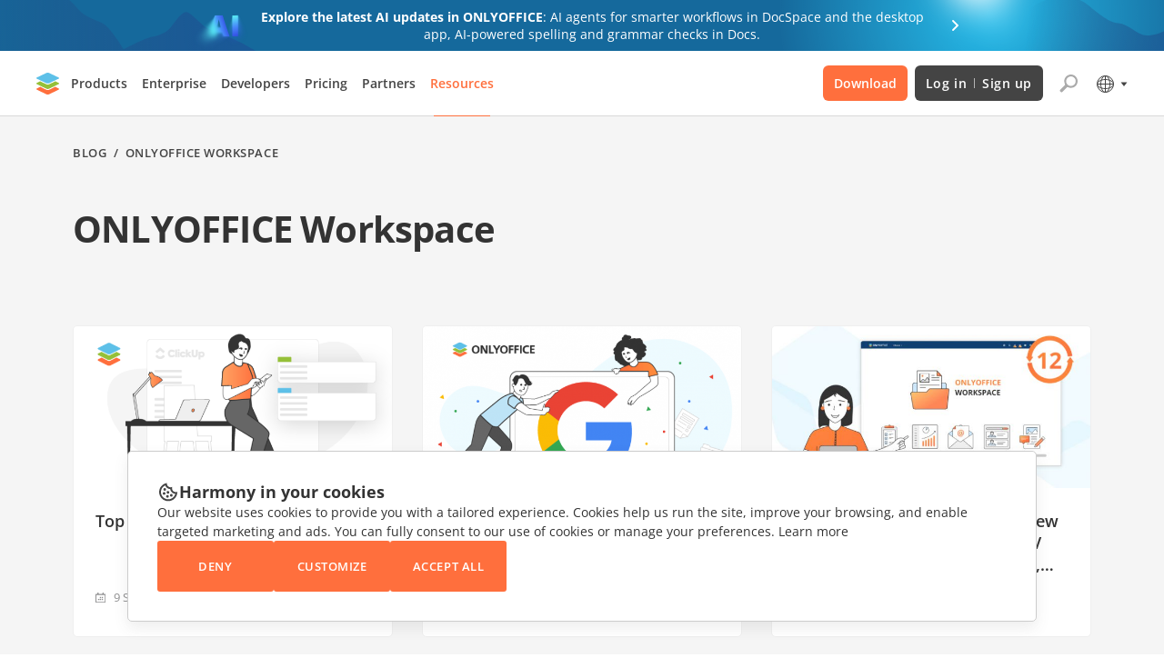

--- FILE ---
content_type: application/javascript; charset=UTF-8
request_url: https://www.onlyoffice.com/blog/_next/static/chunks/204-51f5f8910cb91e73.js
body_size: 9247
content:
"use strict";(self.webpackChunk_N_E=self.webpackChunk_N_E||[]).push([[204],{1132:(e,t,o)=>{o.d(t,{A:()=>l});var n=o(7876),a=o(9099),i=o(5084);o(5745);var r=o(9397);let l=e=>{let{locale:t,postUri:o}=e,l=(0,a.useRouter)();return(0,n.jsx)(i.u,{locale:t,languages:r.map(e=>({shortKey:e.shortKey,name:e.longKey,href:"/[...post]"===l.pathname?o[e.locale]&&o[e.locale].split("/").slice(3).join("/")||"/":"/onlyoffice-in-the-press"===l.pathname||"/search"===l.pathname?l.asPath:"/"})),base:{url:"https://www.onlyoffice.com",withAspx:!0,localePathMap:{el:"",hi:"",ar:"",hy:"","zh-hans":"zh","pt-br":"pt"}},mailApiUrl:"".concat("https://onlyoffice.com","/api/sendsubscription"),mailApiType:"Common"})}},1643:(e,t,o)=>{o.d(t,{A:()=>p});var n=o(7876),a=o(7232),i=o(8230),r=o.n(i);let l=(0,a.Ay)(r()).withConfig({componentId:"sc-725402bf-0"})(["color:inherit;text-decoration:none;"]);var s=o(5062),c=o.n(s);let d=e=>{let{children:t,label:o,className:a,href:i,target:r,tabIndex:s,title:c,locale:d,onClick:p}=e;return(0,n.jsx)(l,{className:"internal-link ".concat(a||""),href:i,target:r,tabIndex:s,title:c,locale:d,onClick:p,children:t||o})};d.propTypes={children:c().node,label:c().oneOfType([c().string,c().number]),className:c().string,href:c().string,target:c().oneOf(["_blank","_self","_parent","_top"]),tabIndex:c().number,title:c().string,locale:c().string,onClick:c().func},d.defaultProps={href:"/"};let p=d},2428:(e,t,o)=>{o.d(t,{A:()=>s});var n=o(7876),a=o(5062),i=o.n(a);let r=o(7232).Ay.button.withConfig({componentId:"sc-90da82eb-0"})(["border:",";border-radius:3px;padding:19px 24px;font-size:13px;font-weight:600;line-height:17px;letter-spacing:0.04em;min-height:56px;color:",";background-color:",";outline:none;text-transform:uppercase;cursor:pointer;transition:",";&:hover{",";}&:active{",";}&:disabled{cursor:default;",";}"],e=>"transparent"===e.typeButton?"1px solid #AAAAAA":"none",e=>"transparent"===e.typeButton?"#444444":"#FFFFFF",e=>"transparent"===e.typeButton?"transparent":"#FF6F3D",e=>"transparent"===e.typeButton?"border-color 0.3s, color 0.3s":"background-color 0.3s",e=>"transparent"===e.typeButton?" \n        border-color: #FF6F3D; \n        color: #FF865C;\n      ":"background-color: #FF865C;",e=>"transparent"===e.typeButton?" \n        border-color: #444444; \n        color: #444444;\n      ":"background-color: #FF6F3D;",e=>"transparent"===e.typeButton?" \n        border-color: #E5E5E5; \n        color: #C7C7C7;\n      ":"background-color: #FFD4C5;"),l=e=>{let{label:t,children:o,className:a,typeButton:i,type:l,isDisabled:s,onClick:c}=e;return(0,n.jsx)(r,{className:a,typeButton:i,type:l,disabled:s,onClick:c,children:t||o})};l.propTypes={label:i().string,children:i().node,typeButton:i().oneOf(["primary","transparent"]),type:i().oneOf(["submit","button"]),isDisabled:i().bool,className:i().string,onClick:i().func},l.defaultProps={typeButton:"primary",type:"button"};let s=l},2535:(e,t,o)=>{o.d(t,{A:()=>s});var n=o(7876);let a=o(7232).Ay.h1.withConfig({componentId:"sc-7433d715-0"})(["margin:0;padding:0;font-size:",";line-height:",";font-weight:700;color:#333333;"],e=>1===e.level?"40px":2===e.level?"32px":3===e.level?"24px":4===e.level?"18px":5===e.level||6===e.level?"14px":"40px",e=>1===e.level?"53px":2===e.level?"38px":3===e.level?"32px":4===e.level?"24px":5===e.level||6===e.level?"19px":"53px");var i=o(5062),r=o.n(i);let l=e=>{let{label:t,children:o,level:i,className:r,onClick:l}=e;return(0,n.jsx)(a,{as:"h".concat(i),level:i,className:r,onClick:l,children:t||o})};l.propTypes={label:r().oneOfType([r().string,r().number]),children:r().node,level:r().oneOf([1,2,3,4,5,6]),className:r().string,onClick:r().func},l.defaultProps={level:1};let s=l},2582:(e,t,o)=>{o.d(t,{A:()=>c});var n=o(7876);let a=o(7232).Ay.div.withConfig({componentId:"sc-cf90f08f-0"})(["width:100%;input:-webkit-autofill,input:-webkit-autofill:hover,input:-webkit-autofill:focus,input:-webkit-autofill:active{-webkit-box-shadow:0 0 0 30px white inset !important;}&.error{input{border-color:#cb0000;}}.label{display:block;font-size:11px;color:#333333;span{color:#c30;}}input{font-size:16px;line-height:22px;color:#333;width:100%;border:1px solid #e1e1e1;outline:none;}.error-text{font-size:11px;color:#cb0000;}"]);var i=o(5062),r=o.n(i),l=o(9683);let s=e=>{let{className:t,label:o,type:i,name:r,value:s,onChange:c,onBlur:d,errorText:p,required:m,placeholder:g}=e;return(0,n.jsxs)(a,{className:t,children:[(0,n.jsxs)("label",{htmlFor:r,className:"label",children:[o," ",m&&(0,n.jsx)("span",{children:"*"})]}),(0,n.jsx)("input",{name:r,id:r,type:i,value:s,onChange:c,onBlur:d,placeholder:g}),p&&(0,n.jsx)(l.A,{className:"error-text",children:p})]})};s.propTypes={className:r().string,label:r().string,type:r().string,name:r().string,value:r().string,placeholder:r().string,errorText:r().oneOfType([r().bool,r().string]),required:r().bool,onChange:r().func,onBlur:r().func};let c=s},3609:(e,t,o)=>{o.d(t,{A:()=>d});var n=o(7876),a=o(7232),i=o(5559);let r=a.Ay.section.withConfig({componentId:"sc-ed6c2c44-0"})([".section-page{box-sizing:border-box;max-width:1200px;padding:0 40px;margin:0 auto;@media screen and ","{max-width:816px;}@media screen and ","{padding:0 16px;}}"],i.j.laptop,i.j.mobile);var l=o(5062),s=o.n(l);let c=e=>{let{className:t,children:o}=e;return(0,n.jsx)(r,{className:t,children:(0,n.jsx)("div",{className:"section-page",children:o})})};c.propTypes={className:s().string,children:s().node};let d=c},5559:(e,t,o)=>{o.d(t,{j:()=>a});let n={mobileS:"320px",mobileM:"375px",mobileL:"425px",mobile:"592px",tablet:"768px",laptop:"1024px",laptopM:"1200px",laptopL:"1440px",desktop:"2560px"},a={mobileS:"(max-width: ".concat(n.mobileS,")"),mobileM:"(max-width: ".concat(n.mobileM,")"),mobileL:"(max-width: ".concat(n.mobileL,")"),mobile:"(max-width: ".concat(n.mobile,")"),tablet:"(max-width: ".concat(n.tablet,")"),laptop:"(max-width: ".concat(n.laptop,")"),laptopM:"(max-width: ".concat(n.laptopM,")"),laptopL:"(max-width: ".concat(n.laptopL,")"),desktop:"(max-width: ".concat(n.desktop,")"),desktopL:"(max-width: ".concat(n.desktop,")")}},7177:(e,t,o)=>{o.d(t,{A:()=>b});var n=o(7876),a=o(4232),i=o(9099),r=o(650);o(7639);var l=o(7232),s=o(5559);let c=l.Ay.div.withConfig({componentId:"sc-b0714d6e-0"})(['box-sizing:border-box;position:fixed;top:0;left:0;display:flex;justify-content:center;align-items:center;width:100%;height:100%;background-color:rgb(119,119,119,0.5);z-index:1000000;transition:opacity 0.3s,visibility 0.3s;.modal_wrapper{box-sizing:border-box;max-width:1120px;width:100%;padding:56px 91px;background:#FFFFFF;position:relative;.close_btn{position:absolute;width:16px;height:16px;background-image:url("','/images/docspace-block/close.svg");top:16px;right:15px;cursor:pointer;&:hover{opacity:0.7;}}.modal_content{display:grid;grid-template-columns:auto 1fr;gap:32px;align-items:center;.modal_text{width:100%;}.modal_img{width:324px;height:180px;background-image:url("','/images/docspace-block/popup_picture_1.gif");background-size:cover;@media screen and ',"{width:162px;height:90px;}@media screen and ","{width:162px;height:90px;}}.docspace_block_title{margin-top:32px;span{color:#FF6F3D;font-weight:700;}@media screen and ","{text-align:center;margin-top:0;}@media screen and ","{margin-top:0;}}.docspace_block_subheader{margin-top:16px;@media screen and ","{margin-top:8px;text-align:center;}@media screen and ","{margin-top:8px;}}.docspace_block_wrapper{margin-top:32px;form{display:flex;position:relative;input{box-sizing:border-box;height:56px;border:1px solid #aaaaaa;border-image:initial;border-radius:",";"," padding:16px;font-size:14px;line-height:280%;color:rgb(51,51,51);@media screen and ","{height:48px;}}.error-message{position:absolute;top:60px;"," color:#ff0c3e;font-size:12px;line-height:19px;@media screen and ","{top:48px;font-size:10px;}}.docspace_block_btn{background:#FF6F3D;color:#FFFFFF;min-width:140px;border-radius:",";font-size:13px;font-weight:600;line-height:17.29px;text-align:center;border:none;text-transform:uppercase;transition:color 0.3s,background-color 0.3s;cursor:pointer;&:hover{background-color:#ff865c;color:#ffffff;}@media screen and ","{padding:0;}@media screen and ","{border-radius:",";transform:",";}@media screen and ",'{&.arrow{width:48px;min-width:48px;height:48px;position:relative;padding:0;font-size:0;&:before{content:"";position:absolute;width:24px;height:24px;background-image:url("','/images/docspace-block/arrow.svg");top:12px;left:12px;}}}}}}@media screen and ',"{grid-template-columns:1fr;grid-template-rows:auto 1fr;justify-items:center;gap:24px;}@media screen and ","{gap:24px;}}@media screen and ","{max-width:calc(100% - 40px);padding:56px 26px;}@media screen and ","{max-width:calc(100% - 40px);padding:32px 53px;}@media screen and ","{max-width:calc(100% - 40px);padding:24px 24px;}}"],"https://static-blog.onlyoffice.com","https://static-blog.onlyoffice.com",s.j.laptop,s.j.mobile,s.j.laptop,s.j.mobile,s.j.laptop,s.j.mobile,e=>"ar"===e.locale?"0 3px 3px 0":"3px 0 0 3px",e=>"ar"===e.locale?"border-left: none;":"border-right: none;",s.j.mobile,e=>"ar"===e.locale?"right: 0;":"left: 0;",s.j.mobile,e=>"ar"===e.locale?"3px 0 0 3px":"0 3px 3px 0",s.j.laptopM,s.j.laptop,e=>"ar"===e.locale&&"0 3px 3px 0",e=>"ar"===e.locale&&"rotate(180deg)",s.j.mobile,"https://static-blog.onlyoffice.com",s.j.laptop,s.j.mobile,s.j.laptopM,s.j.laptop,s.j.mobile);var d=o(2535),p=o(9683),m=o(2582),g=o(8992);let h=e=>{let{t,locale:o,onClose:i,...r}=e,l=(0,a.useRef)(null),s="https://www.onlyoffice.com".concat("en"===o||"el"===o||"hi"===o||"ar"===o||"sr"===o||"hy"===o?"":"zh-hans"===o?"/zh":"pt-br"===o?"/pt":"/".concat(o),"/docspace-registration.aspx?utm_source=blog&utm_medium=popup&utm_campaign=docspace_registration_popup"),[h,x]=(0,a.useState)(!1),{handleSubmit:f,formState:{errors:u},control:b,getValues:y,trigger:w}=(0,g.mN)(),k=async()=>{if(await w("email")){let e=y("email");localStorage.setItem("email",e),window.location.href="".concat(s)}},j=async e=>{e.preventDefault(),k()};return(0,a.useEffect)(()=>{let e=e=>{l.current&&!l.current.contains(e.target)&&i()};return document.addEventListener("mousedown",e),()=>{document.removeEventListener("mousedown",e)}},[i]),(0,n.jsx)(c,{locale:o,children:(0,n.jsxs)("div",{className:"modal_wrapper",ref:l,children:[(0,n.jsx)("div",{className:"close_btn",onClick:i}),(0,n.jsxs)("div",{className:"modal_content",children:[(0,n.jsx)("div",{className:"modal_img"}),(0,n.jsxs)("div",{className:"modal_text",children:[(0,n.jsx)(d.A,{className:"docspace_block_title",level:3,children:(0,n.jsx)("div",{dangerouslySetInnerHTML:{__html:t("Create your")}})}),(0,n.jsx)(p.A,{className:"docspace_block_subheader",as:"p",children:t("View, edit and collaborate on docs, sheets, slides, forms, and PDF files online.")}),(0,n.jsx)("div",{className:"docspace_block_wrapper",children:(0,n.jsxs)("form",{onSubmit:j,children:[(0,n.jsx)(g.xI,{name:"email",control:b,rules:{required:{value:!0,message:"".concat(t("Email is empty"))},pattern:{value:/^[^\s@]+@[^\s@]+\.[^\s@]{2,}$/i,message:"".concat(t("Email is incorrect"))}},render:e=>{let{field:{onChange:o,onBlur:a,value:i}}=e;return(0,n.jsxs)(n.Fragment,{children:[(0,n.jsx)(m.A,{className:u.email?"error":"",onChange:e=>{o(e),x(!1)},onBlur:a,name:"email",placeholder:"".concat(t("Enter your email*")),value:i}),u.email&&(0,n.jsx)(p.A,{className:"error-message",children:u.email.message})]})}}),(0,n.jsx)("button",{type:"submit",className:"docspace_block_btn arrow",id:"blog_docspace_registration",children:t("Create now")})]})})]})]})]})})},x=l.Ay.div.withConfig({componentId:"sc-49074013-0"})(["         position:fixed;max-width:736px;margin:0 auto;left:50%;transform:translate(-50%,0%);bottom:0;z-index:1000;width:100%;.mobile_mess{background:rgba(51,51,51,0.9);z-index:1000;box-sizing:border-box;border-radius:5px;margin-bottom:12px;display:block;padding:32px;.container{display:flex;justify-content:space-between;align-items:center;.mobile_mess_text{color:#FFFFFF;font-size:18px;font-weight:700;letter-spacing:-0.02em;display:flex;align-items:center;margin:",';&:before{content:"";display:block;z-index:1000;background-image:url("','/images/logo/free_mobile_app.svg");background-repeat:no-repeat;background-size:contain;height:40px;width:40px;min-width:40px;'," @media screen and ","{width:48px;height:48px;position:absolute;top:-24px;","}}@media screen and ","{padding:55px 0 25px;font-size:16px;line-height:21px;}}.mobile_mess_buttons{display:flex;align-items:center;.mobile_mess_button{background-color:#FF6F3D;border:1px solid #FF6F3D;color:#ffffff;text-transform:uppercase;font-size:13px;font-weight:600;line-height:100%;padding:11px 16px;text-decoration:none;"," border-radius:3px;text-align:center;&:hover{background:#FF865C;border:1px solid #FF865C;}@media screen and ","{padding:10px 12px;",' margin-bottom:8px;line-height:15px;}}.mobile_mess_cross{background-image:url("','/images/logo/mobile_mess_cross.svg");background-repeat:no-repeat;width:24px;height:24px;cursor:pointer;@media screen and ',"{margin-bottom:16px;}}@media screen and ","{flex-direction:column-reverse;align-items:flex-end;margin-right:0;}}@media screen and ","{padding:0px;max-width:100%;}}@media screen and ","{border-radius:10px 10px 0 0;margin-bottom:0;padding:0 16px;}}@media screen and (max-width:800px){width:calc(100% - 64px);}@media screen and ","{width:100%;}"],e=>"ar"===e.locale?"0 0 0 24px":"0 24px 0 0","https://static-blog.onlyoffice.com",e=>"ar"===e.locale?"margin-left: 16px;":"margin-right: 16px;",s.j.mobile,e=>"ar"===e.locale?"margin-left: 0;":"margin-right: 0;",s.j.mobile,e=>"ar"===e.locale?"margin-left: 16px;":"margin-right: 16px;",s.j.mobile,e=>"ar"===e.locale?"margin-left: 0;":"margin-right: 0;","https://static-blog.onlyoffice.com",s.j.mobile,s.j.mobile,s.j.mobile,s.j.mobile,s.j.mobile),f=e=>{let{t,locale:o}=e,[i,r]=(0,a.useState)(!1),[l,s]=(0,a.useState)(null),[c,d]=(0,a.useState)("#");return((0,a.useEffect)(()=>{if(!sessionStorage.getItem("hasSeenAd")){let e=(()=>{let e=navigator.userAgent;return/android/i.test(e)?(s("Android"),"zh-hans"===o?d("https://download.onlyoffice.com/install/mobile/android/onlyoffice-documents.apk"):d("https://play.google.com/store/apps/details?id=com.onlyoffice.documents"),!0):!!/iPad|iPhone|iPod/.test(e)&&!window.MSStream&&(s("iOS"),d("https://apps.apple.com/us/app/onlyoffice-documents/id944896972"),!0)})();r(e),e&&sessionStorage.setItem("hasSeenAd","true")}},[o]),i)?(0,n.jsx)(x,{locale:o,children:(0,n.jsx)("div",{className:"mobile_mess",children:(0,n.jsxs)("div",{className:"container",children:[(0,n.jsx)("p",{className:"mobile_mess_text",children:t("Get free mobile app")}),(0,n.jsxs)("div",{className:"mobile_mess_buttons",children:[(0,n.jsx)("a",{className:"mobile_mess_button",id:"blog_mobile_mess_button",href:c,children:t("Get it now")}),(0,n.jsx)("div",{className:"mobile_mess_cross",id:"mobile_mess_cross",onClick:()=>{r(!1)}})]})]})})}):null};var u=o(9397);let b=e=>{let{t,locale:o,postUri:l}=e,s=(0,i.useRouter)(),[c,d]=(0,a.useState)(""),[p,m]=(0,a.useState)(!1);(0,a.useEffect)(()=>{if(!localStorage.getItem("modalClosed")){let e=setTimeout(()=>{m(!0)},2e4);return()=>clearTimeout(e)}},[]);let g=async e=>(e.preventDefault(),s.push("/search?s=".concat(c)),null);return(0,n.jsxs)(n.Fragment,{children:[(0,n.jsx)(f,{t:t,locale:o}),p&&(0,n.jsx)(h,{onClose:()=>{m(!1),localStorage.setItem("modalClosed","true")},locale:o,t:t}),(0,n.jsx)(r.k,{locale:o,languages:u.map(e=>({key:"zh-hans"===e.shortKey?"zh":"pt-br"===e.shortKey?"pt":e.shortKey,shortKey:e.shortKey,name:e.longKey,href:"/[...post]"===s.pathname?l[e.locale]&&l[e.locale].split("/").slice(3).join("/")||"/":"/onlyoffice-in-the-press"===s.pathname||"/search"===s.pathname?s.asPath:"/"})),search:{show:"/"!==s.pathname&&"/search"!==s.pathname,onSubmit:g,onChange:e=>{e.preventDefault(),d(e.target.value)},value:c,variant:"blog"},base:{url:"https://www.onlyoffice.com",withAspx:!0,localePathMap:{el:"",hi:"",ar:"",hy:"","zh-hans":"zh","pt-br":"pt"}},borderColor:"#d9d9d9",backgroundColor:"#ffffff",highlight:{buttonId:"oo-menu-item-btn-resources",linkId:"oo-menu-link-blog"}})]})}},7877:(e,t,o)=>{o.d(t,{A:()=>X});var n=o(7876),a=o(4232),i=o(5062),r=o.n(i),l=o(7232);let s=l.Ay.div.withConfig({componentId:"sc-dfa09ab-0"})(["direction:",";unicode-bidi:",";height:100%;background-color:transparent;"],e=>"ar"===e.locale&&"rtl",e=>"ar"===e.locale&&"embed"),c=e=>{let{children:t}=e;return(0,n.jsxs)(n.Fragment,{children:[t," "]})};c.displayName="PageHeader";let d=l.Ay.main.withConfig({componentId:"sc-7b1ca4d7-0"})(["word-break:break-word;"]),p=e=>(0,n.jsx)(d,{...e});p.displayName="SectionMain";let m=e=>{let{children:t}=e;return(0,n.jsx)(n.Fragment,{children:t})};m.displayName="PageFooter";let g=e=>(0,n.jsx)(n.Fragment,{children:e.children});g.displayName="PageHead";var h=o(2002),x=o(5559),f=o(2535);let u=(0,l.Ay)(f.A).withConfig({componentId:"sc-81f2214c-0"})(['display:flex;align-items:center;gap:16px;&:before{content:"";display:block;width:24px;height:24px;background-image:url("','/images/icons/cookie.svg");background-position-x:50%;background-repeat:no-repeat;}'],"https://static-blog.onlyoffice.com"),b=l.Ay.div.withConfig({componentId:"sc-81f2214c-1"})(["display:flex;align-items:center;justify-content:space-between;"]),y=l.Ay.div.withConfig({componentId:"sc-81f2214c-2"})(['background-color:#ffffff;background-image:url("','/images/icons/cookie.svg");background-position:center;background-repeat:no-repeat;background-size:24px auto;border:1px solid #cccccc;border-radius:45px;bottom:13px;box-shadow:0px 7px 15px 0px #5555551a;cursor:pointer;height:48px;position:fixed;right:16px;width:48px;z-index:1000;'],"https://static-blog.onlyoffice.com"),w=l.Ay.div.withConfig({componentId:"sc-81f2214c-3"})(["background-color:#ffffff;border:1px solid #cccccc;border-radius:5px;box-shadow:0px 7px 15px 0px #5555551a;display:flex;flex-direction:column;gap:24px;padding:32px;text-align:left;position:fixed;max-width:1000px;width:100%;z-index:1000;margin:auto;left:0;right:0;bottom:36px;box-sizing:border-box;@media ","{max-width:calc(100% - 80px);}@media ","{bottom:0px;max-width:100%;padding:16px;gap:16px;> p{font-size:13px;}}"],x.j.tablet,x.j.mobile),k=l.Ay.div.withConfig({componentId:"sc-81f2214c-4"})(["display:flex;gap:8px;> button{min-width:128px;}@media ","{flex-wrap:wrap;#accept-all{order:2;flex:1 1 100%;}#decline-all,#settings{order:1;flex:1 1 10%;}}"],x.j.mobile),j=l.Ay.div.withConfig({componentId:"sc-81f2214c-5"})(['cursor:pointer;content:"";width:24px;height:24px;background-image:url("','/images/icons/close-icon.svg");background-position:center;background-repeat:no-repeat;'],"https://static-blog.onlyoffice.com");var v=o(9683),_=o(2428),C=o(8215);let A=l.Ay.div.withConfig({componentId:"sc-41f665d7-0"})(["display:flex;align-items:center;justify-content:space-between;"]),F=l.Ay.div.withConfig({componentId:"sc-41f665d7-1"})(['cursor:pointer;content:"";width:24px;height:24px;background-image:url("','/images/icons/close-icon.svg");background-position:center;background-repeat:no-repeat;'],"https://static-blog.onlyoffice.com"),S=l.Ay.div.withConfig({componentId:"sc-41f665d7-2"})(["background-color:#ffffff;border:1px solid #cccccc;border-radius:5px;box-shadow:0px 7px 15px 0px #5555551a;display:inline-block;padding:32px;max-width:534px;left:0;margin:0 auto;right:0;top:calc(50% - 260px);position:fixed;width:100%;text-align:center;z-index:10002;@media ","{max-width:calc(100% - 8px);padding:16px;}"],x.j.mobile),N=l.Ay.div.withConfig({componentId:"sc-41f665d7-3"})(["display:flex;flex-direction:column;gap:32px;padding:32px 0;@media ","{gap:16px;padding:16px 0;}"],x.j.mobile),z=l.Ay.div.withConfig({componentId:"sc-41f665d7-4"})(["display:flex;flex-direction:column;align-items:start;gap:8px;text-align:left;> h4{font-size:16px;}"]),I=l.Ay.label.withConfig({componentId:"sc-612c7aa1-0"})(["display:flex;align-items:center;cursor:pointer;filter:",";"],e=>e.$disabled&&"grayscale(100%)"),K=l.Ay.input.withConfig({componentId:"sc-612c7aa1-1"})(["position:absolute;overflow:hidden;width:1px;height:1px;clip:rect(0 0 0 0);&:focus + span{border-color:",";}"],e=>e.checked?"#8bb825":"#666666"),P=l.Ay.span.withConfig({componentId:"sc-612c7aa1-2"})(["display:inline-flex;align-items:center;color:#666666;",""],e=>"small"===e.$size?(0,l.AH)(["font-size:14px;line-height:21px;"]):(0,l.AH)(["font-size:16px;line-height:24px;@media ","{font-size:14px;}"],x.j.mobile)),E=l.Ay.span.withConfig({componentId:"sc-612c7aa1-3"})(["border:1px solid ",";border-radius:6px;width:24px;min-width:24px;height:24px;background-color:",";transition:border-color 0.2s;cursor:pointer;&:not(:last-child){margin-right:8px;}"," &:hover{border-color:",";}"],e=>e.$checked?"#8BB825":"#aaaaaa",e=>e.$checked?"#f9feef":"#f9f9f9",e=>e.$checked&&(0,l.AH)(['&:before{content:"";display:inline-block;width:6px;height:13px;border:0 solid #8bb825;border-width:0 2px 2px 0;-webkit-transform:rotateZ(45deg);transform:rotateZ(45deg);margin:2px 7px;pointer-events:none;}']),e=>e.$checked?"#8bb825":"#666666"),T=(0,a.forwardRef)((e,t)=>{let{id:o,className:a,label:i,tabIndex:r,checked:l,required:s,name:c,value:d,align:p="top",size:m,disabled:g,onChange:h,...x}=e;return(0,n.jsxs)(I,{$align:p,$disabled:g,children:[(0,n.jsx)(K,{ref:t,id:o,className:a,type:"checkbox",tabIndex:r,checked:l,required:s,name:c,value:d,onChange:h,disabled:g,...x}),(0,n.jsx)(E,{$checked:l}),(0,n.jsx)(P,{$size:m,children:i})]})});T.displayName="Checkbox";var L=o(844);let D="cookie_preferences",R=["utm_term","utm_source","utm_campaign","utm_content"],B={necessary:"granted",analytics_storage:"denied",ad_storage:"denied",ad_user_data:"denied",ad_personalization:"denied",security_storage:"granted",functionality_storage:"denied",personalization_storage:"denied"},M={necessary:"granted",analytics_storage:"granted",ad_storage:"granted",ad_user_data:"granted",ad_personalization:"granted",security_storage:"granted",functionality_storage:"denied",personalization_storage:"denied"};function H(e){document.cookie=D+"="+encodeURIComponent(JSON.stringify(e))+"; path=/; max-age=31536000; SameSite=Lax",O(e)}function O(e){window.dataLayer=window.dataLayer||[],"function"!=typeof window.gtag&&(window.gtag=function(e,t,o){window.dataLayer.push([e,t,o])}),window.gtag("consent","update",e)}function U(e){return(0,L.qg)(document.cookie)[e]}let G=e=>{let{setShowSettings:t,consent:o,setShowFab:i,setConsent:r}=e,{t:l}=(0,h.Bd)("common"),[s,c]=(0,a.useState)(o);return(0,n.jsxs)(S,{id:"cookie-settings",children:[(0,n.jsxs)(A,{children:[(0,n.jsx)(f.A,{label:l("CookieSettings"),level:4}),(0,n.jsx)(F,{id:"cookie-settings-close",onClick:()=>t(!1)})]}),(0,n.jsxs)(N,{children:[(0,n.jsx)(T,{label:(0,n.jsxs)(z,{children:[(0,n.jsx)(f.A,{level:4,children:l("Technical")}),(0,n.jsx)(v.A,{fontSize:"14px",children:l("TechnicalDescription")})]}),checked:"granted"===s.necessary,disabled:!0,onChange:()=>{}}),(0,n.jsx)(T,{label:(0,n.jsxs)(z,{children:[(0,n.jsx)(f.A,{level:4,children:l("Analytical")}),(0,n.jsx)(v.A,{fontSize:"14px",children:l("AnalyticalDescription")})]}),checked:"granted"===s.analytics_storage,onChange:()=>(e=>{c(t=>({...t,[e]:"granted"===t[e]?"denied":"granted"}))})("analytics_storage")}),(0,n.jsx)(T,{label:(0,n.jsxs)(z,{children:[(0,n.jsx)(f.A,{level:4,children:l("Marketing")}),(0,n.jsx)(v.A,{fontSize:"14px",children:l("MarketingDescription")})]}),checked:"granted"===s.ad_storage,onChange:()=>{let e="granted"===s.ad_storage?"denied":"granted";c(t=>({...t,ad_storage:e,ad_user_data:e,ad_personalization:e}))}})]}),(0,n.jsx)(_.A,{id:"confirm-cookie",label:l("ConfirmMyChoices"),onClick:()=>{H(s),r(s),t(!1),i(!0)}})]})};function $(){if("undefined"==typeof document)return null;let e=document.cookie.match(/cookie_preferences=([^;]*)/);return e?JSON.parse(decodeURIComponent(e[1])):null}let J=()=>{let{t:e}=(0,h.Bd)("common"),t=(0,a.useRef)(null),o=(0,a.useRef)(null),[i,r]=(0,a.useState)(null),[l,s]=(0,a.useState)(!1),[c,d]=(0,a.useState)(!1),[p,m]=(0,a.useState)(!1),[g,x]=(0,a.useState)(!0),f=(0,a.useRef)(!1),[A,F]=(0,a.useState)(),S=null==A?void 0:A.country;(0,a.useEffect)(()=>{let e=new URLSearchParams(window.location.search),t={};R.forEach(o=>{let n=e.get(o),a=U(o);n?(!function(e,t,o){let n=new Date;n.setTime(n.getTime()+2592e6),document.cookie=(0,L.lK)(e,t,{expires:n,path:"/"})}(o,n,0),t[o]=n):a&&(t[o]=a)});let o=U(D);if(o)try{let e=JSON.parse(decodeURIComponent(o));O(e)}catch(e){console.error("Invalid consent cookie",e)}},[]),(0,a.useEffect)(()=>{(async()=>{let e=sessionStorage.getItem("IPGeolocationInfo");if(e)return F(JSON.parse(e));let t=await fetch("".concat("https://onlyoffice.com","/api/ip-geolocation")),o=await t.json();t.ok&&(F(o),sessionStorage.setItem("IPGeolocationInfo",JSON.stringify(o)))})()},[F]),(0,a.useEffect)(()=>{let e=!0;S?["AT","BE","BG","HR","CY","CZ","DK","EE","FI","FR","DE","GR","HU","IE","IT","LV","LT","LU","MT","NL","PL","PT","RO","SK","SI","ES","SE","NO","IS","LI","CH","GB","CN","SG","ZA","NG","KE"].includes(S)||(e=!1):["de","fr","it","es","nl","pl","fi","sv","da","hu","el","cs","pt","ro","sk","sl","hr","et","lv","lt","mt","ga","is","no","nb","nn","lb","bg","tr","ca","eu","gl","rm","en"].includes(navigator.language.slice(0,2).toLowerCase())||(e=!1),x(e)},[S]),(0,a.useEffect)(()=>{let e=$();e?(r(e),s(!1),d(!0)):g?(d(!1),s(!0)):document.referrer&&location.hostname===new URL(document.referrer).hostname?(H(M),s(!1),d(!0)):(d(!1),s(!0));let t=()=>{if(!g&&!f.current&&!$()){let e=window.scrollY,t=document.documentElement.scrollHeight;(e+window.innerHeight)/t>=.2&&(f.current=!0,H(M))}};return window.addEventListener("scroll",t),()=>window.removeEventListener("scroll",t)},[g]);let N=()=>{p?(m(!1),d(!0)):(s(!1),d(!1),m(!0))};return(0,n.jsxs)(n.Fragment,{children:[c&&(0,n.jsx)(y,{ref:t,id:"cookieBanner",onClick:()=>{s(!0),d(!1),m(!1)}}),l&&(0,n.jsxs)(w,{ref:o,children:[(0,n.jsxs)(b,{children:[(0,n.jsx)(u,{label:e("HarmonyInYourCookies"),level:4}),!g&&(0,n.jsx)(j,{id:"cookie-banner-close",onClick:()=>{s(!1),d(!0)}})]}),(0,n.jsx)(v.A,{fontSize:"14px",children:(0,n.jsx)(h.x6,{t:e,i18nKey:"CookieText",components:[(0,n.jsx)(C.A,{color:"#ff6f3d",href:"https://help.onlyoffice.co/products/files/doceditor.aspx?fileid=5048502&doc=SXhWMEVzSEYxNlVVaXJJeUVtS0kyYk14YWdXTEFUQmRWL250NllHNUFGbz0_IjUwNDg1MDIi0&_ga=2.239950403.1196593722.1525950411-169631771.1404734630"},0)]})}),(0,n.jsxs)(k,{children:[(0,n.jsx)(_.A,{id:"decline-all",label:e("Deny"),onClick:()=>{H(B),r(B),s(!1),d(!0)}}),(0,n.jsx)(_.A,{id:"settings",label:e("Customize"),onClick:N}),(0,n.jsx)(_.A,{id:"accept-all",label:e("AcceptAll"),onClick:()=>{H(M),r(M),s(!1),d(!0)}})]})]}),p&&(0,n.jsx)(G,{setShowSettings:N,consent:i||B,setShowFab:d,setConsent:r})]})};function W(){return null}function V(){return null}function Y(){return null}function Z(){return null}W.displayName="PageHead",V.displayName="PageHeader",Y.displayName="SectionMain",Z.displayName="PageFooter";class q extends a.Component{render(){let{children:e,locale:t}=this.props,o=null,i=null,r=null,l=null;return a.Children.forEach(e,e=>{switch(e&&e.type&&(e.type.displayName||e.type.name)){case W.displayName:l=e;break;case V.displayName:o=e;break;case Y.displayName:i=e;break;case Z.displayName:r=e}}),(0,n.jsxs)(s,{locale:t,id:"page-layout",className:"layout",children:[e,l&&(0,n.jsx)(g,{children:l.props.children}),o&&(0,n.jsx)(c,{children:o.props.children}),(0,n.jsx)(p,{children:i?i.props.children:null}),r&&(0,n.jsx)(m,{children:r.props.children}),(0,n.jsx)(J,{})]})}}q.PageHeader=V,q.SectionMain=Y,q.PageFooter=Z,q.PageHead=W,q.propTypes={headContent:r().bool,headerContent:r().bool,footerContent:r().bool},q.defaultProps={headContent:!0,headerContent:!0,footerContent:!0};let X=q},8215:(e,t,o)=>{o.d(t,{A:()=>s});var n=o(7876);let a=o(7232).Ay.a.withConfig({componentId:"sc-7fa0ec91-0"})(["color:inherit;text-decoration:none;"]);var i=o(5062),r=o.n(i);let l=e=>{let{children:t,label:o,className:i,href:r,target:l,rel:s,tabIndex:c,title:d,onClick:p}=e;return(0,n.jsx)(a,{className:i?"external-link ".concat(i):"external-link",href:r,target:l,rel:s,tabIndex:c,title:d,onClick:p,children:t||o})};l.propTypes={children:r().node,label:r().oneOfType([r().string,r().number]),className:r().string,href:r().string,target:r().oneOf(["_blank","_self","_parent","_top"]),rel:r().string,tabIndex:r().number,title:r().string,onClick:r().func},l.defaultProps={href:"/",rel:"noopener noreferrer",target:"_blank"};let s=l},9397:e=>{e.exports=JSON.parse('[{"key":"en-US","shortKey":"en","longKey":"English","locale":"en_US"},{"key":"fr-FR","shortKey":"fr","longKey":"Fran\xe7ais","locale":"fr_FR"},{"key":"de-DE","shortKey":"de","longKey":"Deutsch","locale":"de_DE"},{"key":"es-ES","shortKey":"es","longKey":"Espa\xf1ol","locale":"es_ES"},{"key":"pt-BR","shortKey":"pt-br","longKey":"Portugu\xeas","locale":"pt_BR"},{"key":"it-IT","shortKey":"it","longKey":"Italiano","locale":"it_IT"},{"key":"cs-CZ","shortKey":"cs","longKey":"Čeština","locale":"cs_CZ"},{"key":"ja-JP","shortKey":"ja","longKey":"日本語","locale":"ja"},{"key":"zh-CN","shortKey":"zh-hans","longKey":"中文","locale":"zh_CN"},{"key":"el-GR","shortKey":"el","longKey":"Ελληνικά","locale":"el"},{"key":"hi-IN","shortKey":"hi","longKey":"हिन्दी","locale":"hi"},{"key":"ar-AR","shortKey":"ar","longKey":"عربي","locale":"ar"},{"key":"sr-RS","shortKey":"sr","longKey":"Srpski","locale":"sr_RS"},{"key":"hy-AM","shortKey":"hy","longKey":"Հայերեն","locale":"hy"}]')},9683:(e,t,o)=>{o.d(t,{A:()=>s});var n=o(7876),a=o(5062),i=o.n(a);let r=o(7232).Ay.span.withConfig({componentId:"sc-e6cb5be5-0"})(["margin:0;padding:0;font-size:",";font-weight:",";line-height:",";color:",";"],e=>e.fontSizeProps?e.fontSizeProps:"14px",e=>e.fontWeightProps&&e.fontWeightProps,e=>e.lineHeightProps?e.lineHeightProps:"21px",e=>e.colorProps?e.colorProps:"#333333"),l=e=>{let{as:t,label:o,children:a,className:i,color:l,fontSize:s,fontWeight:c,lineHeight:d,onClick:p}=e;return(0,n.jsx)(r,{as:t||"span",className:i,colorProps:l,fontSizeProps:s,fontWeightProps:c,lineHeightProps:d,onClick:p,children:o||a})};l.propTypes={color:i().string,fontSize:i().string,fontWeight:i().oneOf([300,400,500,600,700,800]),lineHeight:i().string,as:i().string,onClick:i().func,className:i().string,label:i().oneOfType([i().string,i().number]),children:i().node};let s=l},9885:(e,t,o)=>{o.d(t,{A:()=>i});var n=o(7876),a=o(562);o(8583);let i=e=>{let{locale:t}=e;return(0,n.jsx)(a.U,{locale:t})}}}]);
//# sourceMappingURL=204-51f5f8910cb91e73.js.map

--- FILE ---
content_type: image/svg+xml
request_url: https://static-blog.onlyoffice.com/images/icons/download.svg
body_size: 20048
content:
<svg width="493" height="34" viewBox="0 0 493 34" fill="none" xmlns="http://www.w3.org/2000/svg">
<path d="M57.7999 26.9154C57.6498 26.7648 57.4998 26.6142 57.2496 26.4635C57.1996 26.4635 57.0996 26.3631 56.9495 26.3129C56.7994 26.2124 56.6494 26.1622 56.5493 26.0618C56.4493 26.0116 56.3492 25.8609 56.1991 25.7103C56.0491 25.5596 55.949 25.3588 55.849 25.2081C55.7489 25.0073 55.6989 24.8064 55.5989 24.5051C55.4988 24.2038 55.4488 23.8523 55.4488 23.5008C55.2987 23.6514 55.1987 23.9527 55.1987 24.3545C55.1987 24.7562 55.2487 25.2081 55.4488 25.6601C55.6489 26.112 55.949 26.4133 56.3492 26.5137C56.7494 26.6644 57.0496 26.7648 57.2496 26.9154C57.4998 27.0661 57.6498 27.2167 57.6999 27.4176C57.7499 27.6185 57.6498 27.8193 57.3497 28.0202C57.0496 28.221 56.5993 28.4721 55.9991 28.673C55.1487 28.9743 54.4983 29.2254 54.1482 29.4262C53.798 29.6271 53.2478 30.0288 52.5474 30.6314C52.0972 31.0331 51.5469 31.234 51.0467 31.2842C50.4964 31.3344 50.0963 31.1335 49.7461 30.6816C49.3959 30.2799 49.2959 29.6773 49.446 28.8738C49.646 27.3674 49.646 26.2124 49.446 25.3588C49.2459 24.706 49.1958 24.1034 49.3459 23.6012C49.4459 23.0991 49.596 22.7978 49.8461 22.7476C50.0462 22.6471 50.2964 22.848 50.5965 23.2999C50.5965 23.3502 50.6965 23.5008 50.7466 23.6514C50.8466 23.8021 50.8966 23.9527 50.9467 24.003C50.9967 24.0532 51.0967 24.1536 51.1968 24.3042C51.2968 24.4047 51.4469 24.5051 51.597 24.5553C51.747 24.6055 51.9471 24.6558 52.1472 24.6558C52.5474 24.6558 52.8976 24.6055 53.2477 24.4047C53.5479 24.2038 53.798 24.003 53.9481 23.8021C54.0982 23.6012 54.2482 23.3502 54.4483 23.1493C54.5984 22.9484 54.7485 22.848 54.8485 22.7978C54.9986 22.7978 55.0986 22.6471 55.1987 22.3961C55.2987 22.145 55.3988 21.8437 55.3988 21.3918C55.4488 20.99 55.3988 20.4377 55.2987 19.8853C55.0986 18.8308 54.7485 17.726 54.2482 16.4706C53.698 15.2153 53.1477 14.2612 52.4974 13.5582C51.3468 12.3028 50.5465 10.9972 50.1463 9.64135C49.7461 8.23532 49.546 6.92972 49.596 5.82499C49.646 5.02154 49.496 4.11766 49.0958 3.16357C48.5955 2.20948 48.0453 1.50646 47.345 1.00431C46.8947 0.703015 46.3945 0.451939 45.7442 0.251077C45.1439 0.0502154 44.5436 0 43.8933 0C43.143 0 42.4927 0.100431 42.0424 0.401723C41.092 0.903877 40.4917 1.55668 40.1415 2.25969C39.8414 3.01292 39.6913 3.9168 39.6913 4.97132C39.7414 7.33145 39.8414 9.18942 39.9915 10.5452C39.8414 11.1478 39.091 12.353 37.7904 14.0603C37.5403 14.3114 37.3402 14.6127 37.0901 15.0144C36.89 15.4161 36.6899 15.7676 36.5398 16.1191C36.3898 16.4204 36.2397 16.9226 36.0396 17.5252C35.8395 18.1278 35.6394 18.5797 35.5894 18.8308C35.4893 19.0316 35.3893 19.2827 35.1892 19.584C34.9891 19.8853 34.8891 20.1364 34.739 20.4377C34.6389 20.6887 34.5889 21.0402 34.5389 21.3918C34.5389 21.6428 34.5389 21.8939 34.5889 22.0948C34.6389 22.3961 34.739 22.4965 34.839 22.3458C35.3893 21.9441 36.0396 22.1952 36.84 23.0489C37.3902 23.6514 38.3907 25.1077 39.8414 27.3674C39.9415 27.5682 40.0915 27.7691 40.1916 28.0202C40.2916 28.2713 40.4417 28.5726 40.5417 28.9743C40.6418 29.376 40.6918 29.7275 40.6918 30.0288C40.6918 30.3301 40.5417 30.6314 40.2916 30.8825C40.0415 31.1335 39.6413 31.3344 39.1411 31.3846C38.891 31.4348 38.5408 31.3846 38.1406 31.3344C37.7404 31.234 37.2902 31.1335 36.6899 30.9327C36.0896 30.7318 35.6394 30.6314 35.3893 30.531C34.9891 30.4305 34.3888 30.3301 33.6385 30.1794C32.8881 30.0288 32.3879 29.9284 32.1378 29.8279C31.7376 29.7275 31.5375 29.5769 31.4874 29.376C31.4874 29.1249 31.5375 28.8236 31.7876 28.4219C31.9877 28.0202 32.0877 27.7189 32.0877 27.5682C32.0877 27.4176 32.0877 27.3172 32.0877 27.1665C32.0877 27.0159 32.0377 26.9154 31.9877 26.8652C31.9377 26.815 31.8876 26.6644 31.8376 26.5639C31.7876 26.4133 31.7376 26.3129 31.6875 26.2626C31.4874 25.7605 31.4374 25.409 31.5875 25.2583C31.6875 25.1077 31.9377 25.0575 32.3379 25.0575C32.9381 25.1077 33.4384 25.0073 33.7885 24.8064C34.4388 24.4047 34.5889 23.8021 34.3388 22.8982C34.3388 23.2999 34.2888 23.6012 34.1387 23.8021C33.9886 24.003 33.7385 24.2038 33.3883 24.4549C33.1883 24.5553 32.8381 24.6558 32.3379 24.6558C31.8376 24.6558 31.4874 24.7562 31.3374 24.9068C31.2373 25.0073 31.1373 25.1579 31.1373 25.409C31.1373 25.6098 31.1373 25.8609 31.2373 26.0618C31.2874 26.2626 31.3374 26.5137 31.4374 26.815C31.4874 27.0159 31.4874 27.267 31.4874 27.4176C31.4874 27.5682 31.3874 27.8695 31.1873 28.3717C30.9872 28.8738 30.9372 29.2756 31.0873 29.5769C31.1373 29.7275 31.2373 29.8279 31.3874 29.9284C31.4874 30.079 31.6875 30.1292 31.9377 30.2297C32.1878 30.2799 32.4379 30.3803 32.638 30.3803C32.8381 30.4305 33.1382 30.4807 33.5384 30.531C33.9386 30.5812 34.2388 30.6314 34.4388 30.6816C35.1892 30.8322 36.0396 31.0833 37.0401 31.4348C37.9905 31.7863 38.6909 31.9872 38.991 31.9872C39.3412 31.9872 39.6413 31.937 39.9415 31.7863C40.2416 31.6357 40.4917 31.4851 40.6918 31.2842C40.8919 31.0833 41.2421 30.9327 41.6423 30.7318C42.0424 30.5812 42.5427 30.4807 43.0429 30.4807C43.293 30.4807 43.6432 30.4305 44.0934 30.4305C44.5436 30.4305 44.8938 30.3803 45.0939 30.3803C46.0944 30.3803 46.8947 30.3803 47.395 30.3803C47.7451 30.3803 48.0453 30.4305 48.2454 30.531C48.4455 30.6314 48.5955 30.7318 48.6456 30.8825C48.6956 31.0331 48.7956 31.1838 48.9457 31.3344C49.0958 31.4851 49.2459 31.6357 49.446 31.7361C49.8962 31.937 50.4464 32.0374 51.0467 31.9872C51.647 31.937 52.0472 31.8366 52.2473 31.6357C52.5974 31.3344 53.0477 30.9327 53.5979 30.4807C54.1482 30.0288 54.6484 29.7275 55.0986 29.4764C55.1987 29.4262 55.3487 29.3258 55.5989 29.2254C55.799 29.1249 55.9991 29.0245 56.1491 28.9241C56.2992 28.8236 56.4993 28.7232 56.6994 28.6228C56.8995 28.5223 57.0996 28.3717 57.2496 28.2713C57.3997 28.1708 57.4998 28.0704 57.6498 27.9198C57.7999 27.7691 57.9 27.6687 57.95 27.518C58 27.6185 58 27.4678 58 27.3172C58 27.2167 57.9 27.0661 57.7999 26.9154ZM48.2454 9.59114C48.2954 9.59114 48.2954 9.54092 48.2954 9.54092L48.3454 9.59114C48.3955 9.64135 48.3955 9.69157 48.4455 9.69157C48.4955 9.74179 48.4955 9.792 48.5455 9.84222C48.5955 9.89243 48.6456 9.94265 48.6956 9.99286C48.7456 10.0431 48.8457 10.0933 48.9457 10.0933C49.0458 10.0933 49.1458 10.1435 49.1958 10.1937C49.2459 10.2439 49.2959 10.2942 49.2959 10.3946C49.2959 10.5452 49.2959 10.6457 49.2459 10.7461C49.1958 10.8465 49.0958 10.8967 48.9957 10.8967C48.7956 10.8465 48.5455 10.6457 48.2954 10.3444C48.1453 10.0431 48.0953 9.792 48.2454 9.59114ZM46.0443 2.6112C46.0944 2.51077 46.1444 2.46055 46.1444 2.41034C46.1444 2.36012 46.1944 2.25969 46.1444 2.20948C46.0944 2.15926 46.1444 2.05883 46.1444 1.9584C46.1944 1.85797 46.2444 1.85797 46.3445 1.80775C46.4445 1.80775 46.5946 1.90818 46.7947 2.05883C46.8447 2.05883 46.8947 2.10905 46.9448 2.15926C47.0448 2.20948 47.0948 2.25969 47.0948 2.25969C47.1449 2.30991 47.1449 2.30991 47.1449 2.36012C47.1449 2.41034 47.0448 2.46055 46.9948 2.51077C46.8947 2.51077 46.8447 2.56098 46.7447 2.56098C46.6446 2.56098 46.5946 2.56098 46.5946 2.56098C46.4946 2.6112 46.3945 2.66142 46.3445 2.71163C46.2444 2.76185 46.1944 2.86228 46.1444 2.86228C46.0944 2.91249 46.0443 2.91249 45.9943 2.86228C45.9443 2.81206 45.9443 2.76185 45.9443 2.71163C45.9943 2.76185 45.9943 2.71163 46.0443 2.6112ZM37.4903 16.0187C37.5903 15.9183 37.6404 15.8681 37.6904 15.7676C37.7404 15.7174 37.7404 15.617 37.7904 15.5166C37.8405 15.4161 37.8405 15.3157 37.8905 15.3157C37.8905 15.2655 37.9405 15.2655 37.9905 15.2655C37.9905 15.2655 38.0406 15.2655 38.0406 15.3157C38.0406 15.3659 38.0406 15.3659 38.0406 15.3659V15.4663C38.0406 15.5166 38.0406 15.5166 37.9905 15.5668C37.9905 15.5668 37.9905 15.617 37.9405 15.6672C37.9405 15.7174 37.9405 15.7676 37.8905 15.7676C37.8405 15.8681 37.7904 16.0187 37.6904 16.0689C37.5903 16.1694 37.5403 16.2196 37.4903 16.1694C37.3902 16.2196 37.3902 16.1694 37.4903 16.0187ZM48.9457 25.7605C49.0458 26.3631 49.0958 26.815 49.0458 27.0661C49.0458 27.4678 48.9457 27.97 48.7956 28.673C48.6456 29.376 48.5955 29.8279 48.5455 30.0288C48.2954 30.0288 48.1453 29.9284 48.0953 29.7275C48.0453 29.5769 48.0953 29.3258 48.1954 29.0747C48.4455 28.2713 48.5955 27.7189 48.5955 27.4176C48.5955 26.8652 48.5455 26.5639 48.3955 26.4635C48.2454 26.3631 48.0453 26.5639 47.7952 27.0159C47.2949 27.8695 46.2444 28.3717 44.6437 28.5726C43.243 28.7734 42.2425 28.5726 41.6923 27.9198C41.5922 27.8193 41.4422 27.8193 41.3421 27.8695C41.2421 27.9198 41.142 27.97 41.092 28.0202C41.092 28.0202 41.092 28.0704 41.142 28.1206C41.192 28.1708 41.2421 28.221 41.2921 28.3215C41.3921 28.4219 41.4422 28.5223 41.4922 28.6228C41.9424 29.4262 41.8924 29.9786 41.3921 30.2799C41.3921 29.7275 41.3421 29.3258 41.2921 29.0245C41.192 28.7232 41.042 28.4219 40.7919 28.0704C40.5417 27.7189 40.3917 27.4678 40.2916 27.267C40.6418 27.2167 40.8919 27.1163 41.092 26.8652C41.2921 26.6142 41.3421 26.3631 41.3421 26.112C41.3421 25.8609 41.2421 25.6098 41.042 25.409C40.9419 25.3086 40.3917 24.8566 39.3912 24.0532C38.3907 23.2497 37.7904 22.6974 37.5403 22.4463C37.4903 22.3961 37.3402 22.2956 37.0901 22.0948C36.84 21.8939 36.6899 21.7433 36.6399 21.5926C36.0896 20.3874 36.0396 19.3831 36.4398 18.6299L36.4898 18.5295C36.5398 18.5295 36.5398 18.6299 36.4898 18.8308C36.4398 19.1823 36.3898 19.4836 36.4398 19.8351C36.4898 20.5883 36.6899 21.1407 37.0901 21.5424C37.3402 21.7935 37.4903 21.7935 37.5903 21.4922C37.6404 21.3918 37.6904 21.0402 37.6904 20.4377C37.6904 19.8351 37.6904 19.4334 37.7404 19.1823C37.8405 18.4793 38.1406 17.6758 38.5908 16.6715C39.041 15.6672 39.4412 15.1148 39.6913 15.0646C39.4912 14.7131 39.3912 14.3616 39.4912 13.9097C39.5913 13.5079 39.6913 13.1564 39.8414 12.8551C39.9915 12.5538 40.1916 12.2526 40.3416 11.8508C40.5417 11.4491 40.5918 11.1478 40.5918 10.8465C40.5918 10.7461 40.5918 10.6959 40.5918 10.6457C40.6418 10.5452 40.7919 10.6457 41.042 11.0474C41.5422 11.8006 41.8924 12.2023 42.1425 12.353C42.3926 12.5036 42.6928 12.5036 42.9929 12.353C43.293 12.2023 43.6932 11.9513 44.1935 11.5998C44.6437 11.2482 45.0439 10.9972 45.394 10.7963C45.4441 10.7963 45.4941 10.7461 45.5441 10.6959C45.6442 10.6457 45.6942 10.6457 45.7442 10.5954C45.7942 10.5954 45.8442 10.5452 45.8943 10.495C45.9443 10.4448 45.9943 10.4448 46.0443 10.3946C46.0944 10.3946 46.0944 10.3444 46.1444 10.2942C46.1944 10.2439 46.1944 10.2439 46.1944 10.1937C46.1944 10.1435 46.1944 10.1435 46.1944 10.0933C46.1944 9.99286 46.1444 9.94265 46.0443 9.89243C45.9443 9.89243 45.8442 9.89243 45.7442 9.94265C45.5941 9.99286 45.4441 10.0933 45.294 10.1435C45.1439 10.2439 44.9438 10.3444 44.7437 10.4448C44.5436 10.5452 44.3435 10.6457 44.1434 10.7461C43.9433 10.8465 43.7433 10.947 43.4931 10.9972C43.293 11.0474 43.0429 11.0976 42.8428 11.1478C42.3426 11.1478 41.9424 11.0474 41.6423 10.7461C41.4422 10.5452 41.3421 10.4448 41.3421 10.3946C41.3421 10.3444 41.3921 10.3444 41.4922 10.3444C42.1425 10.4448 42.5927 10.4448 42.8928 10.3946C43.193 10.3444 43.5932 10.1937 44.1434 9.99286C44.2435 9.94265 44.5436 9.84222 44.9438 9.64135C45.394 9.44049 45.6942 9.34006 45.9443 9.23963C46.0944 9.18942 46.1944 9.1392 46.2444 9.08899C46.2945 8.98855 46.2945 8.93834 46.2945 8.88812C46.2945 8.83791 46.2444 8.78769 46.1944 8.73748C46.0443 8.68726 45.9443 8.73748 45.8442 8.88812C45.7942 8.98855 45.6441 9.08899 45.4941 9.18942C45.294 9.28985 45.1439 9.39028 44.9938 9.44049C44.8438 9.49071 44.6437 9.54092 44.3936 9.64135C44.1434 9.69157 43.9934 9.74179 43.9934 9.792C43.3431 9.99286 42.7428 10.0933 42.1925 10.0431C41.9424 10.0431 41.7423 9.99286 41.5422 9.94265C41.3921 9.89243 41.2921 9.792 41.192 9.69157C41.142 9.59114 41.042 9.49071 40.8919 9.34006C40.7418 9.18942 40.5918 9.08899 40.4417 8.98855C40.3416 8.93834 40.2916 8.83791 40.2916 8.68726C40.3416 8.53662 40.3917 8.38597 40.5417 8.18511C40.5417 8.18511 40.6918 8.08468 40.8919 7.98425C41.142 7.8336 41.2921 7.68295 41.3921 7.58252C41.4922 7.43188 41.6923 7.23102 41.9424 7.08037C41.9424 7.03015 41.9424 6.87951 41.9924 6.67865C41.9924 6.47779 41.9424 6.22671 41.8424 5.97563C41.7423 5.72455 41.5422 5.62412 41.3421 5.62412C41.042 5.62412 40.8419 5.67434 40.7418 5.8752C40.6418 6.07606 40.5918 6.27692 40.5918 6.528C40.5918 6.77908 40.6418 6.97994 40.7418 7.13059C40.8419 7.28123 40.9419 7.38166 41.042 7.38166C41.192 7.38166 41.192 7.43188 41.142 7.53231C41.092 7.68295 40.9919 7.73317 40.8419 7.78339C40.7418 7.78339 40.6918 7.73317 40.5417 7.53231C40.4417 7.33145 40.3416 7.13059 40.2916 6.87951C40.2416 6.62843 40.2416 6.37735 40.2416 6.22671C40.2416 5.8752 40.3416 5.52369 40.5417 5.17218C40.6918 4.82068 40.9419 4.67003 41.2921 4.67003C41.6423 4.67003 41.8924 4.87089 42.0925 5.27262C42.2926 5.67434 42.3926 6.22671 42.3926 6.87951C42.4426 6.97994 42.5427 6.97994 42.6928 6.97994C42.8428 6.97994 43.0429 6.92972 43.293 6.97994C43.5432 6.97994 43.6932 7.08037 43.7933 7.1808C43.7933 7.1808 43.7933 7.08037 43.7933 6.92972C43.5932 5.42326 44.0934 4.61982 45.394 4.51938C45.5941 4.5696 45.7442 4.61982 45.8943 4.67003C46.0443 4.72025 46.1444 4.82068 46.2945 4.92111C46.4445 5.02154 46.5446 5.2224 46.6446 5.47348C46.7447 5.72455 46.8447 6.02585 46.8947 6.37735V7.03015C46.8947 7.43188 46.7947 7.63274 46.6446 7.68295C46.3945 7.78339 46.1944 7.78339 46.0944 7.68295C45.9943 7.58252 45.9943 7.43188 46.1444 7.23102C46.2444 6.92972 46.2444 6.57822 46.0944 6.17649C45.9443 5.77477 45.6442 5.62412 45.1939 5.62412C44.8938 5.62412 44.6937 5.77477 44.5436 6.12628C44.3936 6.42757 44.3435 6.72886 44.3936 7.03015C44.4436 7.33145 44.4936 7.48209 44.5937 7.48209C44.6437 7.48209 44.8938 7.58252 45.244 7.78339C45.5941 7.98425 45.8442 8.08468 46.0443 8.08468C46.4946 8.18511 46.7447 8.33575 46.8447 8.53662C46.8947 8.73748 46.8947 9.03877 46.7447 9.44049C46.6446 9.84222 46.5946 10.1435 46.6446 10.3946C46.6946 10.6457 46.7947 10.8967 46.8947 11.0976C47.0448 11.2985 47.1449 11.4993 47.2949 11.7002C47.445 11.901 47.5951 12.2023 47.7952 12.7045C47.9953 13.2066 48.1954 13.8092 48.3454 14.5625C48.3454 14.5625 48.3955 14.6127 48.4955 14.7131C48.5955 14.7633 48.6456 14.8638 48.7456 14.9642C48.8457 15.0646 48.8957 15.2153 49.0458 15.4161C49.1458 15.617 49.2459 15.8681 49.3959 16.2196C49.496 16.5711 49.646 16.9728 49.7461 17.475C49.8962 18.0273 49.9462 18.6801 49.9462 19.3831C49.9462 20.1364 49.9962 20.5883 50.0963 20.8896C50.1963 21.1407 50.3964 21.2913 50.7966 21.2411C51.2468 21.2411 51.5469 20.99 51.697 20.4879C52.0972 19.0818 51.747 17.4247 50.7466 15.5166C50.3464 14.7633 49.9962 14.2612 49.7461 14.0101C50.1463 14.2612 50.5965 14.7131 51.0467 15.3659C51.4969 16.0187 51.747 16.6213 51.8971 17.2239C51.8971 17.2741 51.9471 17.4247 51.9972 17.6758C52.0472 17.9269 52.0972 18.0775 52.0972 18.1278C52.0972 18.178 52.1472 18.2784 52.1472 18.4793C52.1973 18.6801 52.1973 18.8308 52.1973 18.881C52.1973 18.9312 52.1973 19.0818 52.1973 19.2325C52.1973 19.3831 52.1973 19.5338 52.1973 19.6342C52.1973 19.7346 52.1472 19.8351 52.1472 20.0359C52.1472 20.1866 52.0972 20.3372 52.0472 20.4879C51.9972 20.6385 51.9471 20.7892 51.8971 20.99C52.5474 21.2913 52.8976 21.5424 52.8976 21.7433C52.6475 21.5424 52.2973 21.3918 51.8471 21.3415C51.3969 21.2913 50.9467 21.3415 50.5465 21.5424C50.1463 21.7433 49.9462 22.0446 49.9462 22.4965C49.496 22.4965 49.1958 22.5969 49.0458 22.7978C48.7956 23.0991 48.6456 23.551 48.6456 24.0532C48.8457 24.5553 48.8457 25.1579 48.9457 25.7605ZM41.6423 6.32714C41.5922 6.32714 41.5922 6.27692 41.5422 6.22671C41.5422 6.12628 41.5922 6.07606 41.6923 6.12628C41.7423 6.12628 41.8424 6.22671 41.8924 6.37735C41.9924 6.528 41.9924 6.67865 41.9924 6.87951C41.9924 6.92972 41.9924 6.92972 41.9424 6.92972C41.7923 6.92972 41.7423 6.82929 41.7923 6.57822C41.7923 6.42757 41.7423 6.32714 41.6423 6.32714ZM46.2444 6.57822L46.1944 6.62843C46.0944 6.67865 46.0443 6.67865 46.0443 6.67865C45.9943 6.37735 45.8943 6.17649 45.7442 6.12628L45.6942 6.07606C45.5941 6.02585 45.6442 5.97563 45.7942 5.92542C45.8442 5.92542 45.8943 5.92542 45.9443 5.97563C45.9943 6.02585 46.0944 6.07606 46.1444 6.17649C46.1944 6.32714 46.2444 6.47779 46.2444 6.57822Z" fill="black"/>
<path d="M42.0936 7.63262C42.0936 7.68283 42.1436 7.73305 42.1936 7.73305C42.2436 7.73305 42.2937 7.68283 42.3437 7.5824C42.3937 7.48197 42.4938 7.38154 42.5938 7.38154H42.3937C42.2436 7.38154 42.0936 7.48197 42.0936 7.63262Z" fill="black"/>
<path d="M43.6442 7.432C43.7443 7.38179 43.8443 7.432 43.9444 7.53243C44.0444 7.63287 44.0945 7.68308 44.1445 7.63287C44.1945 7.58265 44.2445 7.53243 44.1945 7.48222C44.1445 7.28136 43.9444 7.28136 43.6442 7.432Z" fill="black"/>
<path d="M88.1019 11.8828C86.6051 10.0456 84.5095 8.9532 82.5137 8.9532C79.8693 8.9532 78.7716 10.1946 76.9754 10.1946C75.0794 10.1946 73.6823 8.9532 71.3872 8.9532C69.1419 8.9532 66.7969 10.2939 65.3 12.578C63.2044 15.8056 63.5537 21.8635 66.9964 27.0276C68.2438 28.8648 69.8404 30.9503 71.9859 31C73.8819 31 74.4307 29.8083 77.0253 29.7586C79.6198 29.7586 80.0688 31 82.0147 30.9503C84.1602 30.9503 85.8566 28.6166 87.104 26.7793C88.0021 25.4386 88.3015 24.7931 89 23.3035C84.0105 21.4662 83.2122 14.5146 88.1019 11.8828Z" fill="black"/>
<path d="M80.5178 6.66757C81.4658 5.47585 82.2142 3.73792 81.9647 2C80.418 2.09931 78.5719 3.09241 77.5241 4.38344C76.5761 5.5255 75.7778 7.26342 76.0771 8.95169C77.7735 9.00135 79.5199 7.95859 80.5178 6.66757Z" fill="black"/>
<path d="M10 6.5L0 7.56481V16.0093H10V6.5Z" fill="#EF5634"/>
<path d="M10 17H0V25.4445L10 26.5093V17Z" fill="#25A7EC"/>
<path d="M11 26.6158L24 28V17H11V26.6158Z" fill="#FDBA37"/>
<path d="M11 6.38426L24 5V16H11V6.38426Z" fill="#90C300"/>
<path d="M224 4V32L238 18L224 4Z" fill="url(#paint0_linear)"/>
<path d="M248.485 17.0452L243.2 14L239 18L243.2 22L248.485 18.7484C248.794 18.5935 249 18.2323 249 17.871C249 17.5097 248.794 17.2 248.485 17.0452Z" fill="url(#paint1_linear)"/>
<path d="M225 32L242.6 22.45L238.5 18.5L225 32Z" fill="url(#paint2_linear)"/>
<path d="M242.6 13.55L237.05 10.3L225 4L238.5 17.5L242.6 13.55Z" fill="url(#paint3_linear)"/>
<path d="M263.45 11.7475C264.45 11.7475 265.2 11.4386 265.85 10.7695C266.4 10.2033 266.65 9.48275 266.65 8.55628C266.65 8.40186 266.65 8.24745 266.6 8.04157H263.45V8.8651H265.8C265.75 9.43128 265.55 9.89451 265.25 10.2033C264.75 10.718 264.15 10.9239 263.45 10.9239C262.75 10.9239 262.2 10.6666 261.7 10.2033C261.2 9.68863 260.95 9.07098 260.95 8.29892C260.95 7.52686 261.2 6.85775 261.7 6.39451C262.2 5.87981 262.8 5.67392 263.45 5.67392C264.2 5.67392 264.8 5.93128 265.2 6.44598L265.75 5.87981C265.5 5.57098 265.15 5.31363 264.75 5.15922C264.35 4.95334 263.9 4.90186 263.4 4.90186C262.45 4.90186 261.65 5.21069 261 5.87981C260.35 6.54892 260 7.37245 260 8.35039C260 9.32833 260.35 10.1519 261 10.821C261.7 11.3872 262.5 11.7475 263.45 11.7475Z" fill="#444444"/>
<path d="M271.6 10.7695H268.65V8.65916H271.3V7.83563H268.65V5.72534H271.6V4.95328H267.8V11.593H271.6V10.7695Z" fill="#444444"/>
<path d="M275.1 11.593V5.72534H276.9V4.95328H272.45V5.72534H274.25V11.593H275.1Z" fill="#444444"/>
<path d="M280.95 4.95328H280.1V11.593H280.95V4.95328Z" fill="#444444"/>
<path d="M286.45 4.95328H282V5.72534H283.8V11.593H284.65V5.72534H286.45V4.95328Z" fill="#444444"/>
<path d="M292.5 11.7476C293.45 11.7476 294.25 11.3873 294.85 10.7181C295.5 10.049 295.8 9.2255 295.8 8.24756C295.8 7.26962 295.5 6.44609 294.85 5.77697C294.2 5.10785 293.4 4.74756 292.5 4.74756C291.55 4.74756 290.75 5.10785 290.15 5.77697C289.5 6.44609 289.2 7.26962 289.2 8.24756C289.2 9.2255 289.5 10.049 290.15 10.7181C290.75 11.3873 291.55 11.7476 292.5 11.7476ZM290.75 6.34315C291.25 5.82844 291.8 5.57109 292.5 5.57109C293.2 5.57109 293.8 5.82844 294.25 6.34315C294.75 6.85785 294.95 7.4755 294.95 8.24756C294.95 9.01962 294.7 9.63726 294.25 10.152C293.75 10.6667 293.2 10.924 292.5 10.924C291.8 10.924 291.2 10.6667 290.75 10.152C290.25 9.63726 290.05 9.01962 290.05 8.24756C290.05 7.4755 290.25 6.85785 290.75 6.34315Z" fill="#444444"/>
<path d="M297.8 6.1371L301.1 11.593H302V4.95328H301.15V8.81357L301.2 10.1003H301.15L298 4.95328H297V11.593H297.8V6.1371Z" fill="#444444"/>
<path d="M316.507 23.0535C316.105 21.9633 314.949 20.0425 312.535 20.0425C310.173 20.0425 308.162 21.9633 308.162 24.8185C308.162 27.4661 310.122 29.5945 312.737 29.5945C314.848 29.5945 316.055 28.2447 316.557 27.4661L314.999 26.3759C314.496 27.1546 313.742 27.6737 312.737 27.6737C311.681 27.6737 310.977 27.2065 310.525 26.2201L316.708 23.5726L316.507 23.0535ZM310.173 24.6628C310.122 22.8458 311.53 21.8595 312.586 21.8595C313.39 21.8595 314.094 22.2748 314.295 22.8458L310.173 24.6628Z" fill="#444444"/>
<path d="M349.788 20.3021L347.425 26.3759H347.375L344.962 20.3021H342.8L346.42 28.8158L344.358 33.4879H346.47L352 20.3021H349.788Z" fill="#444444"/>
<path d="M301.878 21.0809H301.827C301.375 20.5098 300.52 19.9907 299.414 19.9907C297.102 19.9907 294.99 22.0672 294.99 24.7667C294.99 27.4142 297.102 29.4907 299.414 29.4907C300.52 29.4907 301.375 28.9716 301.827 28.4006H301.878V29.0754C301.878 30.8924 300.922 31.8787 299.414 31.8787C298.157 31.8787 297.403 30.9443 297.102 30.1656L295.342 30.9443C295.845 32.1902 297.202 33.7476 299.414 33.7476C301.777 33.7476 303.788 32.294 303.788 28.7639V20.3022H301.878V21.0809ZM299.515 27.6738C298.107 27.6738 296.951 26.4798 296.951 24.8186C296.951 23.1574 298.107 21.9115 299.515 21.9115C300.872 21.9115 301.978 23.1574 301.978 24.8186C301.978 26.4798 300.922 27.6738 299.515 27.6738Z" fill="#444444"/>
<path d="M307.207 15.2667H305.196V29.2831H307.207V15.2667Z" fill="#444444"/>
<path d="M333.55 15.2667H331.539V29.2831H333.55V15.2667Z" fill="#444444"/>
<path d="M325.958 15.2667H321.132V29.2831H323.143V23.988H325.958C328.221 23.988 330.383 22.3268 330.383 19.6273C330.383 16.9279 328.221 15.2667 325.958 15.2667ZM326.009 22.0153H323.143V17.2394H326.009C327.517 17.2394 328.372 18.5372 328.372 19.6273C328.422 20.7175 327.567 22.0153 326.009 22.0153Z" fill="#444444"/>
<path d="M338.527 19.9907C337.069 19.9907 335.561 20.6656 334.907 22.1191L336.717 22.8978C337.119 22.1191 337.823 21.8596 338.577 21.8596C339.633 21.8596 340.688 22.4825 340.688 23.6765V23.8322C340.337 23.6246 339.532 23.3131 338.577 23.3131C336.616 23.3131 334.656 24.4033 334.656 26.4798C334.656 28.3486 336.264 29.5426 338.024 29.5426C339.381 29.5426 340.136 28.9197 340.588 28.1929H340.638V29.2831H342.599V23.8842C342.649 21.3923 340.839 19.9907 338.527 19.9907ZM338.275 27.6738C337.622 27.6738 336.667 27.3104 336.667 26.4798C336.667 25.3896 337.823 24.9743 338.828 24.9743C339.733 24.9743 340.135 25.182 340.688 25.4415C340.538 26.7394 339.482 27.6738 338.275 27.6738Z" fill="#444444"/>
<path d="M267.34 23.5208H272.015C271.864 24.6629 271.513 25.4935 270.96 26.0645C270.256 26.7913 269.2 27.5181 267.34 27.5181C264.474 27.5181 262.212 25.1301 262.212 22.1192C262.212 19.1601 264.474 16.7202 267.34 16.7202C268.898 16.7202 270.055 17.3432 270.859 18.1738L272.216 16.7722C271.06 15.6301 269.502 14.7476 267.29 14.7476C263.318 14.7476 260 18.07 260 22.1192C260 26.2203 263.318 29.4908 267.29 29.4908C269.401 29.4908 271.01 28.764 272.267 27.4143C273.574 26.0645 273.976 24.1957 273.976 22.6902C273.976 22.223 273.926 21.8077 273.875 21.4443H267.34V23.5208Z" fill="#444444"/>
<path d="M279.355 20.0425C276.791 20.0425 274.73 22.0671 274.73 24.8185C274.73 27.5699 276.791 29.5945 279.355 29.5945C281.919 29.5945 283.98 27.5699 283.98 24.8185C283.98 22.0152 281.919 20.0425 279.355 20.0425ZM279.355 27.6737C277.948 27.6737 276.741 26.4797 276.741 24.7666C276.741 23.0535 277.948 21.8595 279.355 21.8595C280.763 21.8595 281.969 23.0535 281.969 24.7666C281.969 26.4797 280.763 27.6737 279.355 27.6737Z" fill="#444444"/>
<path d="M289.46 20.0425C286.896 20.0425 284.835 22.0671 284.835 24.8185C284.835 27.5699 286.896 29.5945 289.46 29.5945C292.024 29.5945 294.085 27.5699 294.085 24.8185C294.085 22.0152 292.024 20.0425 289.46 20.0425ZM289.46 27.6737C288.052 27.6737 286.846 26.4797 286.846 24.7666C286.846 23.0535 288.052 21.8595 289.46 21.8595C290.868 21.8595 292.074 23.0535 292.074 24.7666C292.074 26.4797 290.868 27.6737 289.46 27.6737Z" fill="#444444"/>
<path d="M138.194 6.28851C137.544 5.69791 136.496 5.37577 135.097 5.37577C134.298 5.37577 133.599 5.42946 133 5.53684V12.8388C133.499 12.8925 134.099 12.9462 134.798 12.9462C136.296 12.9462 137.445 12.5703 138.194 11.8723C138.893 11.1744 139.292 10.2079 139.292 8.97305C139.292 7.73816 138.893 6.87911 138.194 6.28851ZM134.948 12.0871C134.548 12.0871 134.199 12.0871 133.949 12.0334V6.23482C134.199 6.18113 134.598 6.12744 135.097 6.12744C137.195 6.12744 138.194 7.20125 138.194 8.97305C138.244 10.9596 137.095 12.1408 134.948 12.0871Z" fill="#444444"/>
<path d="M142.888 7.36242C141.39 7.36242 140.141 8.38255 140.141 10.208C140.141 11.8724 141.29 12.9463 142.788 12.9463C144.086 12.9463 145.535 12.0872 145.535 10.1006C145.535 8.48993 144.486 7.36242 142.888 7.36242ZM142.838 12.1946C141.839 12.1946 141.19 11.3355 141.19 10.1543C141.19 9.13422 141.689 8.11409 142.888 8.11409C144.086 8.11409 144.536 9.2416 144.536 10.1543C144.536 11.3355 143.787 12.1946 142.838 12.1946Z" fill="#444444"/>
<path d="M152.326 10.1543C152.126 10.7986 151.977 11.3355 151.927 11.8724H151.877C151.777 11.3355 151.577 10.7449 151.377 10.1543L150.528 7.46974H149.679L148.781 10.1543C148.581 10.7449 148.431 11.2818 148.281 11.8724H148.231C148.131 11.3355 147.982 10.7449 147.832 10.1543L147.083 7.46974H146.084L147.732 12.7851H148.631L149.53 10.2617C149.729 9.67106 149.879 9.13415 150.029 8.48986C150.179 9.13415 150.329 9.61737 150.528 10.2617L151.377 12.7851H152.276L154.024 7.46974H153.025L152.326 10.1543Z" fill="#444444"/>
<path d="M157.819 7.36242C156.92 7.36242 156.271 7.84564 156.022 8.32886L155.972 7.4698H155.073C155.123 7.89933 155.123 8.32885 155.123 8.91945V12.7852H156.121V9.56374C156.121 9.40267 156.121 9.2416 156.171 9.13422C156.371 8.59731 156.871 8.16778 157.52 8.16778C158.469 8.16778 158.768 8.86576 158.768 9.72481V12.7852H159.767V9.61743C159.767 7.79195 158.568 7.36242 157.819 7.36242Z" fill="#444444"/>
<path d="M162.364 5H161.365V12.7852H162.364V5Z" fill="#444444"/>
<path d="M166.359 7.36242C164.861 7.36242 163.612 8.38255 163.612 10.208C163.612 11.8724 164.761 12.9463 166.259 12.9463C167.557 12.9463 169.006 12.0872 169.006 10.1006C169.006 8.48993 167.957 7.36242 166.359 7.36242ZM166.309 12.1946C165.31 12.1946 164.661 11.3355 164.661 10.1543C164.661 9.13422 165.16 8.11409 166.359 8.11409C167.557 8.11409 168.007 9.2416 168.007 10.1543C167.957 11.3355 167.258 12.1946 166.309 12.1946Z" fill="#444444"/>
<path d="M174.149 9.56374C174.149 8.48993 173.75 7.36242 172.052 7.36242C171.353 7.36242 170.703 7.52349 170.254 7.84564L170.504 8.48993C170.903 8.22147 171.403 8.11409 171.952 8.11409C173.1 8.11409 173.2 8.91945 173.2 9.34898V9.45636C171.053 9.45636 169.904 10.1543 169.904 11.4429C169.904 12.1946 170.454 12.9463 171.602 12.9463C172.401 12.9463 173.001 12.5704 173.3 12.1409H173.35L173.45 12.7852H174.349C174.299 12.4093 174.249 11.9798 174.249 11.4966V9.56374H174.149ZM173.15 11.0134C173.15 11.1208 173.15 11.2282 173.1 11.3355C172.951 11.7651 172.501 12.2483 171.752 12.2483C171.253 12.2483 170.803 11.9798 170.803 11.3355C170.803 10.3154 172.052 10.1006 173.15 10.1543V11.0134Z" fill="#444444"/>
<path d="M180.491 5H179.493V8.16775C179.243 7.73823 178.694 7.36239 177.845 7.36239C176.496 7.36239 175.348 8.43621 175.398 10.208C175.398 11.8187 176.446 12.8925 177.745 12.8925C178.644 12.8925 179.293 12.463 179.592 11.8724L179.642 12.7852H180.541C180.491 12.4093 180.491 11.8724 180.491 11.3892V5ZM179.493 10.5838C179.493 10.7449 179.493 10.8523 179.443 11.0134C179.243 11.7113 178.644 12.1409 177.994 12.1409C176.946 12.1409 176.346 11.2281 176.346 10.1543C176.346 8.97311 176.946 8.11406 177.994 8.11406C178.744 8.11406 179.293 8.59728 179.443 9.24157C179.493 9.34895 179.493 9.51002 179.493 9.67109V10.5838Z" fill="#444444"/>
<path d="M186.883 7.36242C185.385 7.36242 184.137 8.38255 184.137 10.208C184.137 11.8724 185.285 12.9463 186.784 12.9463C188.082 12.9463 189.53 12.0872 189.53 10.1006C189.53 8.48993 188.482 7.36242 186.883 7.36242ZM186.834 12.1946C185.835 12.1946 185.186 11.3355 185.186 10.1543C185.186 9.13422 185.685 8.11409 186.883 8.11409C188.082 8.11409 188.531 9.2416 188.531 10.1543C188.482 11.3355 187.782 12.1946 186.834 12.1946Z" fill="#444444"/>
<path d="M193.525 7.36242C192.626 7.36242 191.977 7.84564 191.728 8.32886L191.678 7.4698H190.779C190.829 7.89933 190.829 8.32885 190.829 8.91945V12.7852H191.827V9.56374C191.827 9.40267 191.827 9.2416 191.877 9.13422C192.077 8.59731 192.576 8.16778 193.226 8.16778C194.175 8.16778 194.474 8.86576 194.474 9.72481V12.7852H195.473V9.61743C195.473 7.79195 194.274 7.36242 193.525 7.36242Z" fill="#444444"/>
<path d="M200.716 6.23497L199.718 6.55711V7.52355H198.869V8.27522H199.718V11.1745C199.718 11.8188 199.818 12.2483 200.117 12.5705C200.367 12.8389 200.716 13 201.216 13C201.615 13 201.915 12.9463 202.115 12.8926L202.065 12.1409C201.915 12.1946 201.765 12.1946 201.465 12.1946C200.916 12.1946 200.716 11.8188 200.716 11.1745V8.32891H202.165V7.46986H200.716V6.23497Z" fill="#444444"/>
<path d="M206.01 7.36239C205.61 7.36239 205.261 7.46977 205.011 7.63085C204.711 7.79192 204.462 8.06037 204.312 8.32882V5H203.313V12.7852H204.312V9.56371C204.312 9.40264 204.312 9.24157 204.362 9.08049C204.562 8.54359 205.061 8.11406 205.71 8.11406C206.659 8.11406 206.959 8.81204 206.959 9.67109V12.7315H207.957V9.56371C207.908 7.79192 206.759 7.36239 206.01 7.36239Z" fill="#444444"/>
<path d="M214 9.88589C214 8.91945 213.551 7.36242 211.753 7.36242C210.155 7.36242 209.156 8.651 209.156 10.2617C209.156 11.8724 210.155 12.9463 211.853 12.9463C212.702 12.9463 213.351 12.7852 213.7 12.6241L213.501 11.9261C213.151 12.0872 212.702 12.1946 212.002 12.1946C211.004 12.1946 210.155 11.6577 210.105 10.3691H213.95C214 10.208 214 10.047 214 9.88589ZM210.155 9.61743C210.255 8.97314 210.654 8.0604 211.703 8.0604C212.801 8.0604 213.101 9.02683 213.101 9.61743H210.155Z" fill="#444444"/>
<path d="M137.929 15.2L133 29.7501H135.24L136.734 25.3H141.513L143.007 29.7501H145.347L140.418 15.2H137.929ZM137.232 23.55L138.526 19.65C138.725 19 138.924 18.35 139.074 17.6C139.223 18.25 139.422 18.95 139.671 19.65L141.015 23.5H137.232V23.55Z" fill="#444444"/>
<path d="M151.719 19C150.226 19 149.031 19.6 148.234 20.7L148.135 19.25H146.143V19.45C146.193 20.35 146.243 21.35 146.243 22.75V34H148.433V28.75C149.13 29.55 150.226 30.05 151.42 30.05C152.715 30.05 153.86 29.55 154.756 28.65C155.702 27.65 156.2 26.15 156.2 24.4C156.2 22.85 155.752 21.5 154.905 20.55C154.109 19.55 152.964 19 151.719 19ZM151.072 28.2C149.827 28.2 148.782 27.35 148.483 26.15C148.433 25.95 148.384 25.7 148.384 25.45V23.7C148.384 23.55 148.433 23.35 148.433 23.15C148.433 23.1 148.433 23.05 148.483 22.95C148.832 21.7 149.877 20.8 151.122 20.8C153.063 20.8 153.959 22.6 153.959 24.4C154.009 26.75 152.914 28.2 151.072 28.2Z" fill="#444444"/>
<path d="M163.02 19C161.527 19 160.332 19.6 159.535 20.7L159.436 19.25H157.444V19.45C157.494 20.35 157.544 21.35 157.544 22.75V34H159.734V28.75C160.431 29.55 161.477 30.05 162.722 30.05C164.016 30.05 165.211 29.55 166.057 28.65C167.003 27.65 167.501 26.15 167.501 24.4C167.501 22.85 167.053 21.5 166.207 20.55C165.41 19.55 164.265 19 163.02 19ZM162.373 28.2C161.128 28.2 160.083 27.35 159.784 26.15C159.734 25.95 159.685 25.7 159.685 25.45V23.7C159.685 23.55 159.734 23.35 159.734 23.15C159.734 23.1 159.734 23.05 159.784 22.95C160.133 21.7 161.178 20.8 162.423 20.8C164.364 20.8 165.261 22.6 165.261 24.4C165.31 26.75 164.215 28.2 162.373 28.2Z" fill="#444444"/>
<path d="M177.159 21.4C175.118 20.6 174.471 20 174.471 18.8C174.471 17.85 175.218 16.85 176.96 16.85C178.404 16.85 179.3 17.35 179.549 17.5L179.748 17.6L180.345 15.75L180.246 15.7C179.897 15.5 178.852 15 177.06 15C174.272 15 172.33 16.65 172.33 19.05C172.33 20.95 173.575 22.3 176.164 23.25C178.006 23.95 178.703 24.65 178.703 25.9C178.703 27.3 177.657 28.15 175.915 28.15C174.77 28.15 173.624 27.8 172.728 27.25L172.529 27.15L171.932 29.05L172.031 29.1C172.878 29.65 174.421 30.05 175.715 30.05C179.499 30.05 180.843 27.75 180.843 25.75C180.893 23.7 179.798 22.45 177.159 21.4Z" fill="#444444"/>
<path d="M184.826 16.7L182.685 17.4V19.25H181.092V21H182.685V26.4001C182.685 27.7001 182.934 28.6001 183.432 29.2001C183.93 29.7501 184.677 30.0501 185.573 30.0501C186.419 30.0501 186.967 29.9001 187.266 29.8001L187.365 29.7501L187.266 28.0001L187.066 28.0501C186.768 28.1501 186.519 28.1501 186.021 28.1501C185.175 28.1501 184.826 27.6001 184.826 26.35V21H187.465V19.25H184.826V16.7Z" fill="#444444"/>
<path d="M192.941 19C189.854 19 187.714 21.3 187.714 24.6C187.714 27.8 189.805 30.05 192.742 30.05C195.231 30.05 197.969 28.3 197.969 24.45C197.969 22.9 197.471 21.55 196.575 20.55C195.679 19.5 194.385 19 192.941 19ZM192.792 28.3C191.099 28.3 189.904 26.7 189.904 24.55C189.904 22.65 190.8 20.75 192.841 20.75C194.833 20.75 195.729 22.7 195.729 24.5C195.729 26.7 194.484 28.3 192.792 28.3Z" fill="#444444"/>
<path d="M204.69 19.1L204.541 19.05C204.342 19 204.192 19 203.993 19C202.848 19 201.803 19.7 201.255 20.75L201.205 19.2H199.214V19.4C199.264 20.25 199.313 21.25 199.313 22.55V29.75H201.504V24.15C201.504 23.85 201.504 23.55 201.554 23.3C201.803 21.95 202.699 21.1 203.844 21.1C204.093 21.1 204.242 21.1 204.441 21.15H204.69V19.1Z" fill="#444444"/>
<path d="M209.619 19C206.682 19 204.64 21.35 204.64 24.7C204.64 27.95 206.682 30 209.818 30C211.461 30 212.606 29.65 213.303 29.35L213.452 29.3L213.054 27.65L212.855 27.7C212.258 27.95 211.461 28.2 210.117 28.2C209.171 28.2 206.98 27.9 206.831 25H213.9L213.95 24.85C214 24.65 214 24.3 214 23.95C214 21.65 212.855 19 209.619 19ZM206.881 23.3C207.08 22.05 207.876 20.65 209.519 20.65C210.167 20.65 210.714 20.85 211.112 21.25C211.76 21.9 211.859 22.85 211.859 23.3H206.881Z" fill="#444444"/>
<path d="M122.102 11.75C120.605 9.89998 118.509 8.79998 116.514 8.79998C113.869 8.79998 112.772 10.05 110.975 10.05C109.079 10.05 107.682 8.79998 105.387 8.79998C103.142 8.79998 100.797 10.15 99.3 12.45C97.2044 15.7 97.5537 21.8 100.996 27C102.244 28.85 103.84 30.95 105.986 31C107.882 31 108.431 29.8 111.025 29.75C113.62 29.75 114.069 31 116.015 30.95C118.16 30.95 119.857 28.6 121.104 26.75C122.002 25.4 122.301 24.75 123 23.25C118.011 21.4 117.212 14.4 122.102 11.75Z" fill="black"/>
<path d="M114.518 6.7C115.466 5.5 116.214 3.75 115.965 2C114.418 2.1 112.572 3.1 111.524 4.4C110.576 5.55 109.778 7.30001 110.077 9.00001C111.774 9.05001 113.52 8.00001 114.518 6.7Z" fill="black"/>
<path d="M404.881 7.85443H404.017V10.1405C403.94 10.1641 403.814 10.1892 403.639 10.2158C403.463 10.2424 403.251 10.2557 403.002 10.2557C402.651 10.2557 402.347 10.1966 402.089 10.0785C401.83 9.96034 401.614 9.79346 401.438 9.57785C401.263 9.36224 401.133 9.1038 401.047 8.80253C400.96 8.50127 400.917 8.16751 400.917 7.80127C400.917 7.42321 400.968 7.08207 401.069 6.77785C401.17 6.47363 401.311 6.21519 401.492 6.00253C401.673 5.78987 401.893 5.62743 402.151 5.51519C402.409 5.40295 402.696 5.34684 403.011 5.34684C403.307 5.34684 403.598 5.38375 403.883 5.45759C404.168 5.53144 404.397 5.62447 404.569 5.73671L404.845 5.01899C404.81 4.99536 404.743 4.95992 404.645 4.91266C404.547 4.8654 404.421 4.81814 404.266 4.77089C404.112 4.72363 403.927 4.68228 403.71 4.64684C403.493 4.61139 403.245 4.59367 402.966 4.59367C402.556 4.59367 402.172 4.66456 401.813 4.80633C401.453 4.9481 401.14 5.15485 400.873 5.42658C400.606 5.69831 400.393 6.03354 400.236 6.43228C400.079 6.83102 400 7.28734 400 7.80127C400 8.31519 400.07 8.77004 400.209 9.16582C400.349 9.56161 400.546 9.89536 400.802 10.1671C401.057 10.4388 401.363 10.6456 401.719 10.7873C402.075 10.9291 402.47 11 402.904 11C403.117 11 403.328 10.9897 403.536 10.969C403.744 10.9483 403.935 10.9232 404.111 10.8937C404.286 10.8641 404.44 10.8346 404.574 10.8051C404.707 10.7755 404.81 10.7489 404.881 10.7253V7.85443Z" fill="#444444"/>
<path fill-rule="evenodd" clip-rule="evenodd" d="M406.101 7.51329C405.983 7.81751 405.923 8.17342 405.923 8.58101C405.923 8.92954 405.969 9.25 406.061 9.54241C406.153 9.83481 406.294 10.0873 406.484 10.3C406.674 10.5127 406.916 10.6795 407.21 10.8006C407.504 10.9217 407.853 10.9823 408.257 10.9823C408.577 10.9823 408.864 10.9527 409.116 10.8937C409.369 10.8346 409.545 10.7785 409.646 10.7253L409.53 10.0342C409.43 10.0814 409.28 10.1302 409.081 10.1804C408.882 10.2306 408.637 10.2557 408.346 10.2557C407.829 10.2557 407.449 10.1316 407.206 9.88354C406.962 9.63544 406.823 9.27215 406.787 8.79367H409.958C409.964 8.74641 409.967 8.69473 409.967 8.63861V8.50127C409.967 7.7097 409.801 7.12047 409.468 6.73354C409.136 6.34662 408.658 6.15316 408.034 6.15316C407.767 6.15316 407.506 6.20338 407.25 6.3038C406.995 6.40422 406.769 6.55485 406.573 6.7557C406.377 6.95654 406.22 7.20907 406.101 7.51329ZM408.822 7.21203C409.015 7.45127 409.109 7.75696 409.103 8.12911H406.805C406.823 7.96962 406.86 7.81308 406.916 7.65949C406.973 7.50591 407.051 7.37004 407.152 7.2519C407.253 7.13375 407.376 7.03776 407.522 6.96392C407.667 6.89008 407.835 6.85316 408.025 6.85316C408.364 6.85316 408.629 6.97278 408.822 7.21203Z" fill="#444444"/>
<path d="M413.69 6.26835H411.935V4.84177L411.107 4.98354V9.09494C411.107 9.40211 411.132 9.67236 411.183 9.9057C411.233 10.139 411.321 10.3354 411.445 10.4949C411.57 10.6544 411.735 10.7741 411.94 10.8538C412.145 10.9335 412.404 10.9734 412.719 10.9734C412.986 10.9734 413.224 10.9424 413.432 10.8804C413.64 10.8184 413.785 10.7667 413.868 10.7253L413.708 10.043C413.649 10.0667 413.543 10.1065 413.392 10.1627C413.24 10.2188 413.04 10.2468 412.79 10.2468C412.648 10.2468 412.523 10.2291 412.416 10.1937C412.309 10.1582 412.22 10.0977 412.149 10.012C412.078 9.92637 412.024 9.80823 411.989 9.6576C411.953 9.50696 411.935 9.31646 411.935 9.08608V6.95949H413.69V6.26835Z" fill="#444444"/>
<path d="M416.799 10.8759H417.627V6.26835H416.799V10.8759Z" fill="#444444"/>
<path d="M416.83 5.28924C416.934 5.38671 417.06 5.43544 417.208 5.43544C417.357 5.43544 417.483 5.38671 417.587 5.28924C417.691 5.19177 417.743 5.06034 417.743 4.89494C417.743 4.72953 417.691 4.5981 417.587 4.50063C417.483 4.40316 417.357 4.35443 417.208 4.35443C417.06 4.35443 416.934 4.40316 416.83 4.50063C416.726 4.5981 416.674 4.72953 416.674 4.89494C416.674 5.06034 416.726 5.19177 416.83 5.28924Z" fill="#444444"/>
<path d="M421.582 6.26835H419.827V4.84177L418.999 4.98354V9.09494C418.999 9.40211 419.024 9.67236 419.074 9.9057C419.125 10.139 419.212 10.3354 419.337 10.4949C419.462 10.6544 419.627 10.7741 419.831 10.8538C420.036 10.9335 420.296 10.9734 420.611 10.9734C420.878 10.9734 421.116 10.9424 421.323 10.8804C421.531 10.8184 421.677 10.7667 421.76 10.7253L421.599 10.043C421.54 10.0667 421.435 10.1065 421.283 10.1627C421.132 10.2188 420.931 10.2468 420.682 10.2468C420.54 10.2468 420.415 10.2291 420.308 10.1937C420.201 10.1582 420.112 10.0977 420.041 10.012C419.97 9.92637 419.916 9.80823 419.88 9.6576C419.845 9.50696 419.827 9.31646 419.827 9.08608V6.95949H421.582V6.26835Z" fill="#444444"/>
<path d="M427.126 4.05316C426.951 4.01772 426.742 4 426.498 4C425.875 4 425.418 4.16097 425.127 4.48291C424.836 4.80485 424.69 5.26118 424.69 5.8519V10.8759H425.519V6.95949H427.3V6.26835H425.519V5.86962C425.519 5.51519 425.596 5.23312 425.75 5.02342C425.905 4.81371 426.175 4.70886 426.561 4.70886C426.751 4.70886 426.911 4.72511 427.042 4.7576C427.172 4.79008 427.273 4.82405 427.345 4.85949L427.496 4.15063C427.425 4.1211 427.301 4.08861 427.126 4.05316Z" fill="#444444"/>
<path d="M430.083 6.18418C429.991 6.17532 429.91 6.17089 429.838 6.17089C429.476 6.17089 429.15 6.2019 428.859 6.26392C428.568 6.32595 428.324 6.39241 428.128 6.46329V10.8759H428.957V7.0038C429.004 6.99198 429.104 6.96983 429.255 6.93734C429.406 6.90485 429.559 6.88861 429.714 6.88861C429.951 6.88861 430.146 6.90485 430.297 6.93734C430.449 6.96983 430.557 6.99789 430.622 7.02152L430.765 6.3038C430.729 6.29198 430.674 6.27869 430.6 6.26392C430.526 6.24916 430.444 6.23439 430.355 6.21962C430.266 6.20485 430.175 6.19304 430.083 6.18418Z" fill="#444444"/>
<path fill-rule="evenodd" clip-rule="evenodd" d="M435.045 10.3266C435.238 10.1139 435.388 9.85992 435.494 9.56456C435.601 9.2692 435.655 8.9384 435.655 8.57215C435.655 8.21181 435.601 7.88249 435.494 7.58418C435.388 7.28586 435.238 7.03038 435.045 6.81772C434.852 6.60506 434.622 6.44114 434.354 6.32595C434.087 6.21076 433.796 6.15316 433.481 6.15316C433.167 6.15316 432.876 6.21076 432.609 6.32595C432.341 6.44114 432.111 6.60506 431.918 6.81772C431.725 7.03038 431.575 7.28586 431.468 7.58418C431.362 7.88249 431.308 8.21181 431.308 8.57215C431.308 8.9384 431.362 9.2692 431.468 9.56456C431.575 9.85992 431.725 10.1139 431.918 10.3266C432.111 10.5392 432.341 10.7032 432.609 10.8184C432.876 10.9335 433.167 10.9911 433.481 10.9911C433.796 10.9911 434.087 10.9335 434.354 10.8184C434.622 10.7032 434.852 10.5392 435.045 10.3266ZM434.439 7.33608C434.673 7.6403 434.791 8.05232 434.791 8.57215C434.791 9.09199 434.673 9.50401 434.439 9.80823C434.204 10.1124 433.885 10.2646 433.481 10.2646C433.078 10.2646 432.758 10.1124 432.524 9.80823C432.289 9.50401 432.172 9.09199 432.172 8.57215C432.172 8.05232 432.289 7.6403 432.524 7.33608C432.758 7.03186 433.078 6.87975 433.481 6.87975C433.885 6.87975 434.204 7.03186 434.439 7.33608Z" fill="#444444"/>
<path d="M437.574 6.25063C437.262 6.3038 437.012 6.35401 436.822 6.40127V10.8759H437.65V6.98608C437.674 6.98017 437.721 6.97131 437.792 6.95949C437.864 6.94768 437.942 6.93734 438.028 6.92848C438.115 6.91962 438.205 6.91224 438.3 6.90633C438.395 6.90042 438.484 6.89747 438.567 6.89747C438.763 6.89747 438.925 6.92848 439.053 6.99051C439.18 7.05253 439.281 7.14852 439.356 7.27848C439.43 7.40844 439.482 7.57089 439.511 7.76582C439.541 7.96076 439.556 8.19409 439.556 8.46582V10.8759H440.384V8.28861C440.384 8.08776 440.372 7.89578 440.349 7.71266C440.325 7.52954 440.289 7.36118 440.242 7.20759C440.307 7.14852 440.43 7.08207 440.611 7.00823C440.793 6.93439 441.023 6.89747 441.302 6.89747C441.504 6.89747 441.668 6.92848 441.796 6.99051C441.924 7.05253 442.025 7.14852 442.099 7.27848C442.173 7.40844 442.224 7.57089 442.25 7.76582C442.277 7.96076 442.29 8.19409 442.29 8.46582V10.8759H443.119V8.28861C443.119 7.98143 443.097 7.69789 443.052 7.43797C443.007 7.17806 442.921 6.95359 442.794 6.76456C442.666 6.57553 442.489 6.42933 442.264 6.32595C442.038 6.22257 441.747 6.17089 441.391 6.17089C441.207 6.17089 441.035 6.19008 440.874 6.22848C440.714 6.26688 440.568 6.31118 440.438 6.36139C440.307 6.4116 440.197 6.46329 440.108 6.51646C440.019 6.56962 439.954 6.61097 439.912 6.64051C439.776 6.48692 439.606 6.37025 439.405 6.29051C439.203 6.21076 438.953 6.17089 438.656 6.17089C438.247 6.17089 437.886 6.19747 437.574 6.25063Z" fill="#444444"/>
<path d="M449.078 6.26835H447.323V4.84177L446.495 4.98354V9.09494C446.495 9.40211 446.52 9.67236 446.57 9.9057C446.621 10.139 446.708 10.3354 446.833 10.4949C446.958 10.6544 447.123 10.7741 447.327 10.8538C447.532 10.9335 447.792 10.9734 448.107 10.9734C448.374 10.9734 448.611 10.9424 448.819 10.8804C449.027 10.8184 449.173 10.7667 449.256 10.7253L449.095 10.043C449.036 10.0667 448.931 10.1065 448.779 10.1627C448.628 10.2188 448.427 10.2468 448.178 10.2468C448.035 10.2468 447.911 10.2291 447.804 10.1937C447.697 10.1582 447.608 10.0977 447.537 10.012C447.465 9.92637 447.412 9.80823 447.376 9.6576C447.341 9.50696 447.323 9.31646 447.323 9.08608V6.95949H449.078V6.26835Z" fill="#444444"/>
<path d="M450.129 4.14177V10.8759H450.957V7.0481C450.987 7.03629 451.036 7.02152 451.104 7.0038C451.172 6.98608 451.249 6.96983 451.336 6.95506C451.422 6.9403 451.512 6.927 451.607 6.91519C451.702 6.90338 451.794 6.89747 451.883 6.89747C452.103 6.89747 452.287 6.92553 452.436 6.98165C452.584 7.03776 452.703 7.12785 452.792 7.2519C452.881 7.37595 452.945 7.5384 452.983 7.73924C453.022 7.94009 453.041 8.18228 453.041 8.46582V10.8759H453.87V8.28861C453.87 7.97553 453.84 7.68903 453.78 7.42911C453.721 7.1692 453.619 6.9462 453.473 6.76013C453.328 6.57405 453.133 6.42933 452.89 6.32595C452.646 6.22257 452.341 6.17089 451.972 6.17089C451.8 6.17089 451.626 6.18713 451.451 6.21962C451.276 6.25211 451.111 6.29789 450.957 6.35696V4L450.129 4.14177Z" fill="#444444"/>
<path fill-rule="evenodd" clip-rule="evenodd" d="M455.134 7.51329C455.016 7.81751 454.956 8.17342 454.956 8.58101C454.956 8.92954 455.002 9.25 455.094 9.54241C455.186 9.83481 455.327 10.0873 455.517 10.3C455.707 10.5127 455.949 10.6795 456.243 10.8006C456.537 10.9217 456.886 10.9823 457.29 10.9823C457.611 10.9823 457.897 10.9527 458.149 10.8937C458.402 10.8346 458.578 10.7785 458.679 10.7253L458.564 10.0342C458.463 10.0814 458.313 10.1302 458.114 10.1804C457.915 10.2306 457.67 10.2557 457.379 10.2557C456.862 10.2557 456.482 10.1316 456.239 9.88354C455.995 9.63544 455.856 9.27215 455.82 8.79367H458.991C458.997 8.74641 459 8.69473 459 8.63861V8.50127C459 7.7097 458.834 7.12047 458.501 6.73354C458.169 6.34662 457.691 6.15316 457.067 6.15316C456.8 6.15316 456.539 6.20338 456.283 6.3038C456.028 6.40422 455.802 6.55485 455.606 6.7557C455.41 6.95654 455.253 7.20907 455.134 7.51329ZM457.855 7.21203C458.048 7.45127 458.142 7.75696 458.136 8.12911H455.838C455.856 7.96962 455.893 7.81308 455.949 7.65949C456.006 7.50591 456.084 7.37004 456.185 7.2519C456.286 7.13375 456.41 7.03776 456.555 6.96392C456.701 6.89008 456.868 6.85316 457.058 6.85316C457.397 6.85316 457.662 6.97278 457.855 7.21203Z" fill="#444444"/>
<path d="M407.068 23.7919C407.068 25.1879 406.089 25.8859 404.132 25.8859C403.257 25.8859 402.517 25.7785 401.912 25.5638C401.307 25.349 400.856 25.1544 400.56 24.9799L400 26.5906C400.142 26.6711 400.338 26.7685 400.589 26.8826C400.84 26.9966 401.139 27.104 401.487 27.2047C401.835 27.3054 402.23 27.3926 402.675 27.4664C403.119 27.5403 403.605 27.5772 404.132 27.5772C405.69 27.5772 406.897 27.2483 407.753 26.5906C408.609 25.9329 409.037 24.9933 409.037 23.7718C409.037 23.1141 408.941 22.5537 408.748 22.0906C408.555 21.6275 408.281 21.2282 407.927 20.8926C407.573 20.557 407.155 20.2685 406.672 20.0268C406.189 19.7852 405.658 19.5436 405.079 19.302C404.667 19.1409 404.29 18.9799 403.949 18.8188C403.608 18.6577 403.309 18.4799 403.051 18.2852C402.794 18.0906 402.594 17.8658 402.452 17.6107C402.311 17.3557 402.24 17.0403 402.24 16.6644C402.24 16.3289 402.308 16.0369 402.443 15.7886C402.578 15.5403 402.761 15.3356 402.993 15.1745C403.225 15.0134 403.495 14.8926 403.804 14.8121C404.113 14.7315 404.448 14.6913 404.808 14.6913C405.516 14.6913 406.138 14.7752 406.672 14.943C407.206 15.1107 407.608 15.2819 407.879 15.4564L408.477 13.8658C408.168 13.651 407.682 13.453 407.019 13.2718C406.356 13.0906 405.619 13 404.808 13C403.405 13 402.304 13.3423 401.506 14.0268C400.708 14.7114 400.309 15.6644 400.309 16.8859C400.309 17.4765 400.402 17.9799 400.589 18.396C400.776 18.8121 401.03 19.1711 401.352 19.4732C401.674 19.7752 402.053 20.0369 402.491 20.2584C402.929 20.4799 403.392 20.6779 403.881 20.8524C404.306 21.0134 404.709 21.1745 405.088 21.3356C405.468 21.4966 405.806 21.6879 406.102 21.9094C406.398 22.1309 406.633 22.3926 406.807 22.6946C406.981 22.9966 407.068 23.3624 407.068 23.7919Z" fill="#444444"/>
<path d="M412.822 16.7651C412.14 16.8859 411.593 17 411.181 17.1074V27.2752H412.977V18.4362C413.041 18.4228 413.147 18.4027 413.295 18.3758C413.443 18.349 413.611 18.3255 413.797 18.3054C413.984 18.2852 414.18 18.2685 414.386 18.255C414.592 18.2416 414.792 18.2349 414.985 18.2349C415.461 18.2349 415.86 18.2987 416.182 18.4262C416.504 18.5537 416.762 18.7584 416.955 19.0403C417.148 19.3222 417.286 19.6913 417.37 20.1477C417.454 20.604 417.495 21.1544 417.495 21.7987V27.2752H419.291V21.396C419.291 20.6846 419.227 20.0336 419.098 19.443C418.969 18.8523 418.747 18.3456 418.432 17.9228C418.117 17.5 417.695 17.1711 417.167 16.9362C416.639 16.7013 415.976 16.5839 415.178 16.5839C414.29 16.5839 413.505 16.6443 412.822 16.7651Z" fill="#444444"/>
<path fill-rule="evenodd" clip-rule="evenodd" d="M427.334 16.8356C426.839 16.6409 426.23 16.5436 425.509 16.5436C424.879 16.5436 424.293 16.594 423.752 16.6946C423.211 16.7953 422.825 16.8993 422.593 17.0067L422.806 18.557C423.025 18.4631 423.356 18.3725 423.8 18.2852C424.244 18.198 424.763 18.1544 425.355 18.1544C425.818 18.1544 426.195 18.2248 426.485 18.3658C426.774 18.5067 427.003 18.6946 427.17 18.9295C427.337 19.1644 427.453 19.4329 427.518 19.7349C427.582 20.0369 427.614 20.3423 427.614 20.651V21.1745C427.563 21.1611 427.473 21.1409 427.344 21.1141C427.215 21.0872 427.064 21.057 426.89 21.0235C426.716 20.9899 426.533 20.9631 426.34 20.943C426.147 20.9228 425.96 20.9128 425.78 20.9128C425.213 20.9128 424.673 20.9732 424.158 21.094C423.643 21.2148 423.192 21.4027 422.806 21.6577C422.42 21.9128 422.114 22.2483 421.889 22.6644C421.663 23.0805 421.551 23.5772 421.551 24.1544C421.551 24.7584 421.647 25.2752 421.84 25.7047C422.033 26.1342 422.304 26.4799 422.651 26.7416C422.999 27.0034 423.411 27.1946 423.887 27.3154C424.364 27.4362 424.885 27.4966 425.451 27.4966C425.851 27.4966 426.253 27.4799 426.658 27.4463C427.064 27.4128 427.44 27.3758 427.788 27.3356C428.136 27.2953 428.448 27.2517 428.725 27.2047C429.001 27.1577 429.217 27.1208 429.371 27.094V20.5503C429.371 19.9597 429.307 19.4195 429.178 18.9295C429.05 18.4396 428.834 18.0168 428.531 17.6611C428.229 17.3054 427.83 17.0302 427.334 16.8356ZM426.794 25.896C426.465 25.9161 426.089 25.9262 425.664 25.9262C424.956 25.9262 424.396 25.7953 423.984 25.5336C423.572 25.2718 423.366 24.8054 423.366 24.1342C423.366 23.7718 423.45 23.4799 423.617 23.2584C423.784 23.0369 423.993 22.8624 424.244 22.7349C424.496 22.6074 424.772 22.5235 425.075 22.4832C425.377 22.443 425.664 22.4228 425.934 22.4228C426.346 22.4228 426.697 22.4463 426.987 22.4933C427.276 22.5403 427.485 22.5973 427.614 22.6644V25.7852C427.395 25.8389 427.122 25.8758 426.794 25.896Z" fill="#444444"/>
<path fill-rule="evenodd" clip-rule="evenodd" d="M440.89 24.255C441.09 23.5839 441.19 22.8524 441.19 22.0604C441.19 21.2148 441.07 20.453 440.832 19.7752C440.594 19.0973 440.256 18.5235 439.819 18.0537C439.381 17.5839 438.853 17.2215 438.235 16.9664C437.617 16.7114 436.922 16.5839 436.15 16.5839C435.313 16.5839 434.576 16.6477 433.938 16.7752C433.301 16.9027 432.77 17.0201 432.345 17.1275V31H434.141V26.8121C434.36 26.9597 434.692 27.1141 435.136 27.2752C435.58 27.4362 436.092 27.5168 436.671 27.5168C437.392 27.5168 438.032 27.3826 438.592 27.1141C439.152 26.8456 439.625 26.4698 440.012 25.9866C440.398 25.5034 440.691 24.9262 440.89 24.255ZM438.447 19.2416C439.027 19.8993 439.316 20.8389 439.316 22.0604C439.316 22.5973 439.265 23.0973 439.162 23.5604C439.059 24.0235 438.892 24.4262 438.66 24.7685C438.428 25.1107 438.129 25.3792 437.762 25.5738C437.395 25.7685 436.954 25.8658 436.439 25.8658C435.95 25.8658 435.499 25.7785 435.087 25.604C434.675 25.4295 434.36 25.2483 434.141 25.0604V18.4564C434.321 18.4027 434.563 18.3557 434.865 18.3154C435.168 18.2752 435.589 18.255 436.13 18.255C437.096 18.255 437.868 18.5839 438.447 19.2416Z" fill="#444444"/>
<path d="M454.34 23.7919C454.34 25.1879 453.362 25.8859 451.405 25.8859C450.529 25.8859 449.789 25.7785 449.184 25.5638C448.579 25.349 448.129 25.1544 447.832 24.9799L447.272 26.5906C447.414 26.6711 447.61 26.7685 447.861 26.8826C448.112 26.9966 448.412 27.104 448.759 27.2047C449.107 27.3054 449.503 27.3926 449.947 27.4664C450.391 27.5403 450.877 27.5772 451.405 27.5772C452.963 27.5772 454.17 27.2483 455.026 26.5906C455.882 25.9329 456.31 24.9933 456.31 23.7718C456.31 23.1141 456.213 22.5537 456.02 22.0906C455.827 21.6275 455.553 21.2282 455.199 20.8926C454.845 20.557 454.427 20.2685 453.944 20.0268C453.461 19.7852 452.93 19.5436 452.351 19.302C451.939 19.1409 451.563 18.9799 451.221 18.8188C450.88 18.6577 450.581 18.4799 450.324 18.2852C450.066 18.0906 449.866 17.8658 449.725 17.6107C449.583 17.3557 449.512 17.0403 449.512 16.6644C449.512 16.3289 449.58 16.0369 449.715 15.7886C449.85 15.5403 450.034 15.3356 450.266 15.1745C450.497 15.0134 450.768 14.8926 451.077 14.8121C451.386 14.7315 451.72 14.6913 452.081 14.6913C452.789 14.6913 453.41 14.7752 453.944 14.943C454.479 15.1107 454.881 15.2819 455.151 15.4564L455.75 13.8658C455.441 13.651 454.955 13.453 454.292 13.2718C453.629 13.0906 452.892 13 452.081 13C450.678 13 449.577 13.3423 448.779 14.0268C447.98 14.7114 447.581 15.6644 447.581 16.8859C447.581 17.4765 447.675 17.9799 447.861 18.396C448.048 18.8121 448.302 19.1711 448.624 19.4732C448.946 19.7752 449.326 20.0369 449.763 20.2584C450.201 20.4799 450.665 20.6779 451.154 20.8524C451.579 21.0134 451.981 21.1745 452.361 21.3356C452.741 21.4966 453.078 21.6879 453.375 21.9094C453.671 22.1309 453.906 22.3926 454.079 22.6946C454.253 22.9966 454.34 23.3624 454.34 23.7919Z" fill="#444444"/>
<path d="M463.937 16.8054H460.133V13.5638L458.337 13.8859V23.2282C458.337 23.9262 458.392 24.5403 458.502 25.0705C458.611 25.6007 458.801 26.047 459.071 26.4094C459.342 26.7718 459.699 27.0436 460.143 27.2248C460.587 27.406 461.15 27.4966 461.833 27.4966C462.412 27.4966 462.927 27.4262 463.377 27.2852C463.828 27.1443 464.143 27.0268 464.324 26.9329L463.976 25.3826C463.847 25.4362 463.619 25.5268 463.291 25.6544C462.962 25.7819 462.528 25.8456 461.987 25.8456C461.678 25.8456 461.408 25.8054 461.176 25.7248C460.944 25.6443 460.751 25.5067 460.597 25.3121C460.442 25.1174 460.326 24.849 460.249 24.5067C460.172 24.1644 460.133 23.7315 460.133 23.2081V18.3758H463.937V16.8054Z" fill="#444444"/>
<path fill-rule="evenodd" clip-rule="evenodd" d="M474.462 24.2953C474.694 23.6242 474.809 22.8725 474.809 22.0403C474.809 21.2215 474.694 20.4732 474.462 19.7953C474.23 19.1174 473.905 18.5369 473.487 18.0537C473.068 17.5705 472.569 17.198 471.99 16.9362C471.411 16.6745 470.78 16.5436 470.098 16.5436C469.415 16.5436 468.784 16.6745 468.205 16.9362C467.626 17.198 467.127 17.5705 466.709 18.0537C466.29 18.5369 465.965 19.1174 465.733 19.7953C465.502 20.4732 465.386 21.2215 465.386 22.0403C465.386 22.8725 465.502 23.6242 465.733 24.2953C465.965 24.9664 466.29 25.5436 466.709 26.0268C467.127 26.5101 467.626 26.8826 468.205 27.1443C468.784 27.406 469.415 27.5369 470.098 27.5369C470.78 27.5369 471.411 27.406 471.99 27.1443C472.569 26.8826 473.068 26.5101 473.487 26.0268C473.905 25.5436 474.23 24.9664 474.462 24.2953ZM472.173 19.2315C472.682 19.9228 472.936 20.8591 472.936 22.0403C472.936 23.2215 472.682 24.1577 472.173 24.849C471.665 25.5403 470.973 25.8859 470.098 25.8859C469.222 25.8859 468.53 25.5403 468.022 24.849C467.513 24.1577 467.259 23.2215 467.259 22.0403C467.259 20.8591 467.513 19.9228 468.022 19.2315C468.53 18.5403 469.222 18.1946 470.098 18.1946C470.973 18.1946 471.665 18.5403 472.173 19.2315Z" fill="#444444"/>
<path d="M481.578 16.6141C481.378 16.594 481.201 16.5839 481.047 16.5839C480.261 16.5839 479.553 16.6544 478.923 16.7953C478.292 16.9362 477.764 17.0872 477.339 17.2483V27.2752H479.135V18.4765C479.238 18.4497 479.454 18.3993 479.782 18.3255C480.11 18.2517 480.442 18.2148 480.776 18.2148C481.291 18.2148 481.713 18.2517 482.041 18.3255C482.369 18.3993 482.604 18.4631 482.746 18.5168L483.055 16.8859C482.978 16.8591 482.859 16.8289 482.698 16.7953C482.537 16.7617 482.36 16.7282 482.167 16.6946C481.974 16.6611 481.777 16.6342 481.578 16.6141Z" fill="#444444"/>
<path fill-rule="evenodd" clip-rule="evenodd" d="M484.619 19.6342C484.362 20.3255 484.233 21.1342 484.233 22.0604C484.233 22.8524 484.333 23.5805 484.532 24.245C484.732 24.9094 485.038 25.4832 485.45 25.9664C485.862 26.4497 486.386 26.8289 487.023 27.104C487.661 27.3792 488.417 27.5168 489.292 27.5168C489.988 27.5168 490.609 27.4497 491.156 27.3154C491.703 27.1812 492.086 27.0537 492.305 26.9329L492.054 25.3624C491.835 25.4698 491.51 25.5805 491.079 25.6946C490.647 25.8087 490.116 25.8658 489.485 25.8658C488.365 25.8658 487.542 25.5839 487.014 25.0201C486.486 24.4564 486.183 23.6309 486.106 22.5436H492.981C492.994 22.4362 493 22.3188 493 22.1913V21.8792C493 20.0805 492.64 18.7416 491.919 17.8624C491.198 16.9832 490.161 16.5436 488.81 16.5436C488.23 16.5436 487.664 16.6577 487.11 16.8859C486.557 17.1141 486.067 17.4564 485.643 17.9128C485.218 18.3691 484.877 18.943 484.619 19.6342ZM490.519 18.9497C490.937 19.4933 491.14 20.1879 491.127 21.0336H486.145C486.183 20.6711 486.264 20.3154 486.386 19.9664C486.508 19.6174 486.679 19.3087 486.898 19.0403C487.117 18.7718 487.384 18.5537 487.699 18.3859C488.015 18.2181 488.378 18.1342 488.79 18.1342C489.524 18.1342 490.1 18.406 490.519 18.9497Z" fill="#444444"/>
<path fill-rule="evenodd" clip-rule="evenodd" d="M381.06 9.78027L387.984 12.8573L381.06 19.7812V9.78027Z" fill="#82BFA1"/>
<path fill-rule="evenodd" clip-rule="evenodd" d="M367.843 33.0001L380.058 20.7841L376.331 17.0801L367.843 33.0001Z" fill="#82BFA1"/>
<path fill-rule="evenodd" clip-rule="evenodd" d="M363 3L380.474 20.368V9.31599L363 3Z" fill="#82BFA1"/>
<path fill-rule="evenodd" clip-rule="evenodd" d="M391.525 9.31543H381.463L394.4 15.0654L391.525 9.31543Z" fill="#FA6340"/>
<defs>
<linearGradient id="paint0_linear" x1="231" y1="13.5" x2="224" y2="22" gradientUnits="userSpaceOnUse">
<stop stop-color="#00E2FF"/>
<stop offset="1" stop-color="#03C6F5"/>
</linearGradient>
<linearGradient id="paint1_linear" x1="244" y1="14" x2="233.5" y2="14" gradientUnits="userSpaceOnUse">
<stop stop-color="#FFEA0D"/>
<stop offset="1" stop-color="#FFCF00"/>
</linearGradient>
<linearGradient id="paint2_linear" x1="234" y1="18" x2="222.5" y2="29.5" gradientUnits="userSpaceOnUse">
<stop stop-color="#F73547"/>
<stop offset="1" stop-color="#E22652"/>
</linearGradient>
<linearGradient id="paint3_linear" x1="240" y1="13.5" x2="225" y2="4" gradientUnits="userSpaceOnUse">
<stop stop-color="#2EF38F"/>
<stop offset="1" stop-color="#0EDE76"/>
</linearGradient>
</defs>
</svg>
